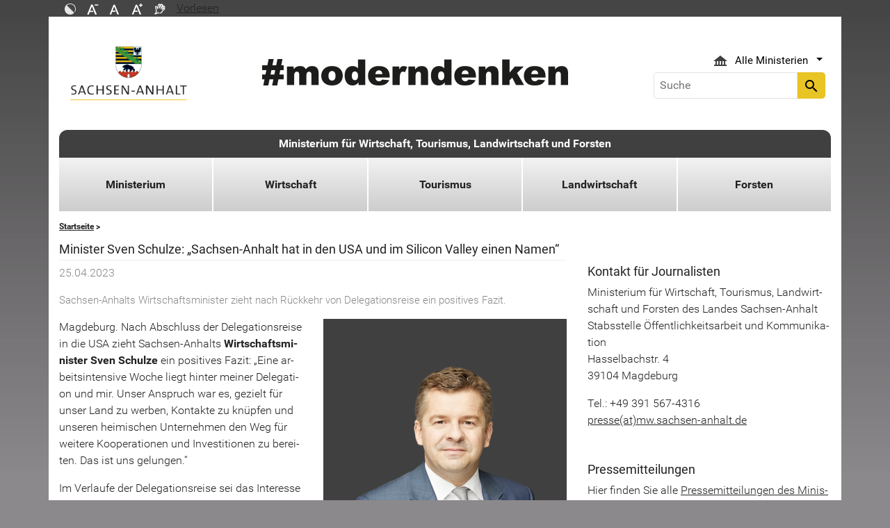

--- FILE ---
content_type: text/html; charset=utf-8
request_url: https://mwl.sachsen-anhalt.de/news-detail/minister-sven-schulze-sachsen-anhalt-hat-in-den-usa-und-im-silicon-valley-einen-namen
body_size: 23636
content:
<!DOCTYPE html>
<html lang="de">
<head><meta http-equiv="X-UA-Compatible" content="IE=edge" />

<meta charset="utf-8">
<!-- 
	Realisierung und Betrieb durch
			  Dataport AöR
			  Website: www.dataport.de
			  E-Mail: poststelle@dataport.de
			  Telefon: +49 431 3295-0

	This website is powered by TYPO3 - inspiring people to share!
	TYPO3 is a free open source Content Management Framework initially created by Kasper Skaarhoj and licensed under GNU/GPL.
	TYPO3 is copyright 1998-2026 of Kasper Skaarhoj. Extensions are copyright of their respective owners.
	Information and contribution at https://typo3.org/
-->



<title>Minister Sven Schulze: „Sachsen-Anhalt hat in den USA und im Silicon Valley einen Namen“</title>
<meta name="generator" content="TYPO3 CMS" />
<meta name="description" content="Sachsen-Anhalts Wirtschaftsminister zieht nach Rückkehr von Delegationsreise ein positives Fazit." />
<meta name="robots" content="index, follow" />
<meta name="keywords" content="Landesportal, Sachsen-Anhalt, Menschen, Wirtschaft, Arbeit, Bildung, Umwelt, Tourismus" />
<meta name="viewport" content="width=device-width, initial-scale=1.0, shrink-to-fit=no" />
<meta property="og:title" content="Minister Sven Schulze: „Sachsen-Anhalt hat in den USA und im Silicon Valley einen Namen“" />
<meta property="og:type" content="article" />
<meta property="og:url" content="https://mwl.sachsen-anhalt.de/news-detail/minister-sven-schulze-sachsen-anhalt-hat-in-den-usa-und-im-silicon-valley-einen-namen" />
<meta property="og:image" content="https://mwl.sachsen-anhalt.de/fileadmin/Bibliothek/Schulung/AUTORISIERT_fotograf_rayk_weber_freisteller_JPEG-5000px_300dpi_frei.png" />
<meta property="og:image:width" content="1200" />
<meta property="og:image:height" content="800" />
<meta property="og:description" content="Sachsen-Anhalts Wirtschaftsminister zieht nach Rückkehr von Delegationsreise ein positives Fazit." />
<meta name="twitter:card" content="summary" />
<meta name="revision" content="0x#74212" />
<meta name="google-site-verification" content="P_Z2WyYWHi3mtzUiSwEogOjW81qgZ8DvTXFDeG1MEM8" />
<meta name="last-modified" content="2024-06-27T07:47:41+02:00" />


<link rel="stylesheet" href="/typo3temp/assets/css/48193e544263f0ebab66eded8ca52e72.css?1750932166" media="all">
<link rel="stylesheet" href="/typo3conf/ext/rflipbook/Resources/Public/css/flipbook.style.css?1706689460" media="all">
<link rel="stylesheet" href="/typo3conf/ext/rflipbook/Resources/Public/css/font-awesome.css?1706689460" media="all">
<link rel="stylesheet" href="/typo3conf/ext/st_lpsa_base/Resources/Public/CSS/bootstrap.css?1765443571" media="all">
<link rel="stylesheet" href="/typo3conf/ext/st_lpsa_base/Resources/Public/CSS/mobilemenu.css?1765443571" media="all">
<link rel="stylesheet" href="/typo3conf/ext/jn_lighterbox/Resources/Public/CSS/lightbox.min.css?1756111638" media="screen">
<link rel="stylesheet" href="/typo3conf/ext/wrs_pannellum/Resources/Public/Vendor/pannellum/pannellum.css?1720008711" media="all">
<link rel="stylesheet" href="/typo3conf/ext/wrs_pannellum/Resources/Public/Css/wrspannellum.css?1720008711" media="all">
<link rel="stylesheet" href="/typo3conf/ext/wv_lpsa/Resources/Public/css/style.css?1729494084" media="all">
<link rel="stylesheet" href="/typo3conf/ext/wv_lpsa/Resources/Public/css/form-styles.css?1729494084" media="all">
<link href="/typo3conf/ext/news/Resources/Public/Css/news-basic.css?1707423136" rel="stylesheet" >



<script src="/typo3conf/ext/st_lpsa_base/Resources/Public/JS/jquery.js?1765443571"></script>
<script src="/typo3conf/ext/st_lpsa_base/Resources/Public/JS/jquery.cookie.js?1765443571"></script>
<script src="/typo3conf/ext/st_lpsa_base/Resources/Public/JS/panel.js?1765443571"></script>
<script src="/typo3conf/ext/st_lpsa_base/Resources/Public/JS/popper.min.js?1765443571"></script>
<script src="/typo3conf/ext/st_lpsa_base/Resources/Public/JS/bootstrap.min.js?1765443571"></script>
<script src="/typo3conf/ext/st_lpsa_base/Resources/Public/JS/jquery-ui.min.js?1765443571"></script>
<script src="/typo3conf/ext/st_lpsa_base/Resources/Public/JS/defiant.js?1765443571"></script>
<script src="/typo3conf/ext/st_lpsa_base/Resources/Public/JS/mobilemenu.js?1765443571"></script>
<script src="/typo3conf/ext/st_lpsa_base/Resources/Public/JS/lpsa.js?1765443571"></script>
<script src="/typo3conf/ext/st_lpsa_base/Resources/Public/JS/hyphenation/Hyphenopoly_Loader.js?1765443571"></script>


<link rel="shortcut icon" type="image/x-icon" href="/typo3conf/ext/st_lpsa_base/Resources/Public/IMG/favicon.ico" />
<!--<link href='https://fonts.googleapis.com/css?family=Roboto:400,300' rel='stylesheet' type='text/css'>-->
<!-- HTML5 shim and Respond.js IE8 support of HTML5 elements and media queries -->
<!--[if lt IE 9]>
<script src="/typo3conf/ext/st_lpsa_base/Resources/Public/JS/html5shiv.js"></script>
<script src="/typo3conf/ext/st_lpsa_base/Resources/Public/JS/respond.min.js"></script>
<![endif]--><!--74212--><meta property="og:image" content="https://www.sachsen-anhalt.de/EXT:st_lpsa_base/Resources/Public/IMG/Wappen_LSA_200.png" /><meta property="og:url" content="https://mwl.sachsen-anhalt.de/news-detail" /><meta property="og:site_name" content="Landesportal Sachsen-Anhalt" /><meta property="og:title" content="News - Detail" /><meta property="og:description" content="Das Portal des Landes Sachsen-Anhalt" /><meta property="og:type" content="website" />
<link rel="canonical" href="https://mwl.sachsen-anhalt.de/news-detail/minister-sven-schulze-sachsen-anhalt-hat-in-den-usa-und-im-silicon-valley-einen-namen"/>
</head>
<body>





<div id="burgerWrapper">
    <div class="burgerMenu">
        <div><span>Menu</span></div>
        <div class="burger-icon"><i class="material-icons">menu</i></div>
    </div>
</div>
<div id="mobile_menu_wrapper">
    <div id="mobile_menu" class="mobileMenuCont">
        <div class="innerWrap"><div id="mobile_menu_header"><span id="mobile_menu_header_backlink"></span><span id="mobile_menu_header_title"></span><span id="mobile_menu_header_close"><a href="#" id="sliderTriggerCloseIcon"><i class="material-icons">&#xe5cd;</i></a></span></div><div class="mobileMenu_searchbox"><div class="searchbox"><div class="indexedsearchbox"><form action="https://suche.sachsen-anhalt.de/" method="post" class="indexedsearch"><input placeholder="Suche" name="q" class="searchbox-sword contextsearchbox" type="text" /><button type="submit" /><i class="material-icons">&#xe8b6;</i></button></form></div></div></div><div class="mobile_menu"><ul class="mobile_menu_items"></ul></div><div class="minitry_menu"><ul class="ministry_menu_items"><li><a href="#" class="ministrylink" id="ministrymenu"><span>Ministerien</span><i class="material-icons">&#xe315;</i></a></li><li class="d-none"><a href="#" class="ministrylink" id="ministrybacklink"><i class="material-icons">&#xe314;</i><span>Alle Ministerien</span></a></li><li class="d-none listitems"><a href="https://stk.sachsen-anhalt.de/staatskanzlei-und-ministerium-fuer-kultur">Staatskanzlei und Ministerium für Kultur</a></li><li class="d-none listitems"><a href="https://mi.sachsen-anhalt.de/">Ministerium für Inneres und Sport</a></li><li class="d-none listitems"><a href="https://mj.sachsen-anhalt.de/">Ministerium für Justiz und Verbraucherschutz</a></li><li class="d-none listitems"><a href="https://mf.sachsen-anhalt.de/ministerium-der-finanzen">Ministerium der Finanzen</a></li><li class="d-none listitems"><a href="https://mb.sachsen-anhalt.de/">Ministerium für Bildung</a></li><li class="d-none listitems"><a href="/">Ministerium für Wirtschaft, Tourismus, Landwirtschaft und Forsten</a></li><li class="d-none listitems"><a href="https://ms.sachsen-anhalt.de/aktuelles">Ministerium für Arbeit, Soziales, Gesundheit und Gleichstellung</a></li><li class="d-none listitems"><a href="https://mwu.sachsen-anhalt.de/">Ministerium für Wissenschaft, Energie, Klimaschutz und Umwelt</a></li><li class="d-none listitems"><a href="https://mid.sachsen-anhalt.de/">Ministerium für Infrastruktur und Digitales</a></li></ul></div><ul id="footer_metaMenu" class="hyphenate nav"><li class="nav-item"><a href="https://www.sachsen-anhalt.de/meta/hinweise" title="Hinweise" class="hinweis">Hinweise</a></li><li class="nav-item"><a href="/ministerium/service/datenschutzerklaerung" title="Datenschutz" class="datenschutz">Datenschutz</a></li><li class="nav-item"><a href="https://www.sachsen-anhalt.de/meta/kontaktformular/formular?tx_tsacontactform_pi1%5Bcaller%5D=74212&amp;cHash=a7d8f9b81e4ceda9ed20834ef3c41650" title="Kontakt" class="kontakt">Kontakt</a></li><li class="nav-item"><a href="https://www.sachsen-anhalt.de/meta/barrierefreiheitserklaerung" title="Erklärung zur Barrierefreiheit des Landesportals Sachsen-Anhalt" class="bfe">Barrierefreiheitserklärung</a></li><li class="nav-item"><a href="/ministerium/service/impressum" title="Impressum" class="copyright">Impressum</a></li></ul></div>
        <script>var jsonmenu = [{'config':73894},{"title":"Ministerium für Wirtschaft, Tourismus, Landwirtschaft und Forsten","uri":"/","uid":73894,"pid":73793,"children": [{"title":"Ministerium","uri":"/ministerium","uid":74213,"pid":73894,"children": [{"title":"Minister","uri":"/ministerium/minister","uid":74225,"pid":74213},{"title":"Staatssekretäre","uri":"/ministerium/staatssekretaere","uid":74222,"pid":74213,"children": [{"title":"Staatssekretär Gert Zender","uri":"/ministerium/staatssekretaere/staatssekretaer-gert-zender","uid":75489,"pid":74222},{"title":"Staatssekretärin Stefanie Pötzsch","uri":"/ministerium/staatssekretaere/staatssekretaerin-stefanie-poetzsch","uid":78265,"pid":74222}]},{"title":"Presse","uri":"/ministerium/presse","uid":73935,"pid":74213,"children": [{"title":"Kontakt","uri":"/ministerium/presse","uid":73943,"pid":73935},{"title":"Pressemitteilungen","uri":"/ministerium/presse/pressemitteilungen","uid":73941,"pid":73935},{"title":"Pressetermine","uri":"/ministerium/presse/pressetermine","uid":73940,"pid":73935},{"title":"Presseverteiler","uri":"/ministerium/presse/presseverteiler","uid":73938,"pid":73935}]},{"title":"Förderung","uri":"/ministerium/foerderung","uid":73959,"pid":74213,"children": [{"title":"Forschung und Entwicklung","uri":"/wirtschaft/forschung-und-entwicklung","uid":93904,"pid":73959},{"title":"Meistergründungsprämie","uri":"/ministerium/foerderung/meistergruendungspraemie","uid":81721,"pid":73959},{"title":"Praktikum mit saftiger Prämie?","uri":"https://ichmachpraktikum.de/","uid":94532,"pid":73959},{"title":"Schulprogramm","uri":"/ministerium/foerderung/schulprogramm","uid":75636,"pid":73959}]},{"title":"Beihilfen","uri":"/ministerium/beihilfen/de-minimis-register","uid":96119,"pid":74213,"children": [{"title":"De-minimis-Register","uri":"/ministerium/beihilfen/de-minimis-register","uid":96120,"pid":96119}]},{"title":"Gleichstellung in der Wirtschaft und im Tourismus","uri":"/ministerium/gleichstellung-in-der-wirtschaft-und-im-tourismus","uid":93800,"pid":74213},{"title":"Service","uri":"/ministerium/service","uid":73944,"pid":74213,"children": [{"title":"Gesetze und Verordnungen","uri":"/ministerium/service/gesetze-und-verordnungen","uid":73958,"pid":73944},{"title":"Publikationen","uri":"/ministerium/service/publikationen","uid":73955,"pid":73944},{"title":"Anerkennung","uri":"/ministerium/service/anerkennung","uid":73984,"pid":73944},{"title":"Informationsregister","uri":"https://izg.sachsen-anhalt.de/","uid":73957,"pid":73944}]},{"title":"Ministerium als Arbeitgeber","uri":"/ministerium/ministerium-als-arbeitgeber","uid":75665,"pid":74213,"children": [{"title":"Bewerbungsprozess","uri":"https://www.mwl.sachsen-anhalt.de/fileadmin/Bibliothek/Politik_und_Verwaltung/MW/MWL/03_Dokumente/01_Ministerium/Stellenausschreibungen/Bewerbungsprozess_MWL_02-2024.pdf","uid":89074,"pid":75665},{"title":"Stellenausschreibungen","uri":"/ministerium/ministerium-als-arbeitgeber/stellenausschreibungen","uid":73952,"pid":75665},{"title":"Karriere als Beamter/in","uri":"/ministerium/ministerium-als-arbeitgeber/karriere-als-beamter-in","uid":75684,"pid":75665},{"title":"Duales Studium","uri":"/ministerium/ministerium-als-arbeitgeber/duales-studium","uid":75667,"pid":75665},{"title":"Berufliche Weiterbildung","uri":"/ministerium/ministerium-als-arbeitgeber/berufliche-weiterbildung","uid":75672,"pid":75665},{"title":"Berufsausbildung","uri":"/ministerium/ministerium-als-arbeitgeber/berufsausbildung","uid":75686,"pid":75665},{"title":"Fortbildung","uri":"/ministerium/ministerium-als-arbeitgeber/fortbildung","uid":75675,"pid":75665}]},{"title":"Kontakt und Anfahrt","uri":"/ministerium/kontakt-und-anfahrt","uid":74214,"pid":74213}]},{"title":"Wirtschaft","uri":"/wirtschaft","uid":74228,"pid":73894,"children": [{"title":"Außenwirtschaft","uri":"/wirtschaft/aussenwirtschaft","uid":74360,"pid":74228,"children": [{"title":"Ansprechpartner","uri":"/wirtschaft/aussenwirtschaft/ansprechpartner","uid":74362,"pid":74360},{"title":"Außenwirtschaftstage","uri":"/wirtschaft/aussenwirtschaft/aussenwirtschaftstage","uid":74384,"pid":74360},{"title":"Außenwirtschaftsstrategie","uri":"/wirtschaft/aussenwirtschaft/aussenwirtschaftsstrategie","uid":90249,"pid":74360},{"title":"Delegationsreisen","uri":"/wirtschaft/aussenwirtschaft/delegationsreisen","uid":74382,"pid":74360},{"title":"Export-/Importstatistik","uri":"/wirtschaft/aussenwirtschaft/export-/importstatistik","uid":90248,"pid":74360},{"title":"Kontaktanbahnungsinstrument","uri":"/wirtschaft/aussenwirtschaft/kontaktanbahnungsinstrument","uid":83408,"pid":74360},{"title":"Messeförderung","uri":"/wirtschaft/aussenwirtschaft/messefoerderung","uid":90226,"pid":74360},{"title":"Partner von morgen","uri":"/wirtschaft/aussenwirtschaft/partner-von-morgen","uid":74380,"pid":74360},{"title":"Starker Standort","uri":"/wirtschaft/aussenwirtschaft/starker-standort","uid":90177,"pid":74360},{"title":"Wirtschaftsrepräsentanzen","uri":"/wirtschaft/aussenwirtschaft/wirtschaftsrepraesentanzen","uid":74379,"pid":74360}]},{"title":"Bergbau","uri":"/wirtschaft/bergbau","uid":74349,"pid":74228,"children": [{"title":"Bergbausanierung","uri":"/wirtschaft/bergbau/bergbausanierung","uid":74354,"pid":74349},{"title":"Rohstoffsicherungskonzept","uri":"/wirtschaft/bergbau/rohstoffsicherungskonzept","uid":93177,"pid":74349}]},{"title":"Critical Raw Materials Act (CRMA)","uri":"/wirtschaft/critical-raw-materials-act","uid":93484,"pid":74228,"children": [{"title":"Zentrale Anlaufstelle","uri":"/wirtschaft/critical-raw-materials-act/zentrale-anlaufstelle","uid":93485,"pid":93484}]},{"title":"Digitalwirtschaft","uri":"/wirtschaft/digitale-wirtschaft","uid":92730,"pid":74228},{"title":"Entwicklungszusammenarbeit","uri":"/wirtschaft/entwicklungszusammenarbeit","uid":74333,"pid":74228,"children": [{"title":"Internationale Entwicklungszusammenarbeit","uri":"/wirtschaft/entwicklungszusammenarbeit/internationale-entwicklungszusammenarbeit","uid":74336,"pid":74333},{"title":"Nationale Entwicklungszusammenarbeit","uri":"/wirtschaft/entwicklungszusammenarbeit/nationale-entwicklungszusammenarbeit","uid":74335,"pid":74333},{"title":"Regionale Entwicklungszusammenarbeit","uri":"/wirtschaft/entwicklungszusammenarbeit/regionale-entwicklungszusammenarbeit","uid":74334,"pid":74333}]},{"title":"Europäische Territoriale Zusammenarbeit","uri":"/wirtschaft/europaeische-territoriale-zusammenarbeit","uid":74320,"pid":74228,"children": [{"title":"INTERREG EUROPE","uri":"/wirtschaft/europaeische-territoriale-zusammenarbeit/interreg-europe","uid":74324,"pid":74320,"children": [{"title":"S3Chem","uri":"/wirtschaft/europaeische-territoriale-zusammenarbeit/interreg-europe/s3chem","uid":74325,"pid":74324},{"title":"LINDANET","uri":"/wirtschaft/europaeische-territoriale-zusammenarbeit/interreg-europe/lindanet","uid":78214,"pid":74324}]},{"title":"INTERREG CENTRAL EUROPE","uri":"/wirtschaft/europaeische-territoriale-zusammenarbeit/interreg-central-europe","uid":74322,"pid":74320,"children": [{"title":"ChemMultimodal","uri":"/wirtschaft/europaeische-territoriale-zusammenarbeit/interreg-central-europe/chemmultimodal","uid":74323,"pid":74322}]},{"title":"Europäisches Netzwerk der Chemieregionen","uri":"https://www.ecrn.net/index.php","uid":74321,"pid":74320}]},{"title":"Existenzgründung","uri":"https://hier-we-go.de","uid":74319,"pid":74228},{"title":"Forschung und Entwicklung","uri":"/wirtschaft/forschung-und-entwicklung","uid":93901,"pid":74228},{"title":"Kreativwirtschaft","uri":"https://www.kreativ-sachsen-anhalt.de","uid":75451,"pid":74228},{"title":"Net Zero Industry Act (NZIA)","uri":"/wirtschaft/net-zero-industry-act","uid":93271,"pid":74228,"children": [{"title":"Häufig gestellte Fragen","uri":"/wirtschaft/net-zero-industry-act/faq","uid":94756,"pid":93271},{"title":"Netzwerkpartner","uri":"/wirtschaft/net-zero-industry-act/netzwerkpartner","uid":95952,"pid":93271},{"title":"Zentrale Kontaktstelle","uri":"/wirtschaft/net-zero-industry-act/zentrale-kontaktstelle","uid":93272,"pid":93271}]},{"title":"Wirtschaftsdaten","uri":"/wirtschaft/wirtschaftsdaten","uid":74254,"pid":74228},{"title":"Wirtschaftsordnung","uri":"/wirtschaft/wirtschaftsordnung","uid":74231,"pid":74228,"children": [{"title":"Gaststätten","uri":"/wirtschaft/wirtschaftsordnung/gaststaetten","uid":78141,"pid":74231},{"title":"Ladenöffnung","uri":"/wirtschaft/wirtschaftsordnung/ladenoeffnung","uid":78136,"pid":74231},{"title":"Öffentliches Auftragswesen","uri":"/wirtschaft/wirtschaftsordnung/oeffentliches-auftragswesen","uid":74236,"pid":74231}]}]},{"title":"Tourismus","uri":"/tourismus","uid":74257,"pid":73894,"children": [{"title":"Tourismuspolitik","uri":"/tourismus/tourismuspolitik","uid":83388,"pid":74257},{"title":"Tourismuswirtschaft","uri":"/tourismus/tourismuswirtschaft","uid":83389,"pid":74257},{"title":"Förderung","uri":"/tourismus/foerderung","uid":83403,"pid":74257},{"title":"Reiseland Sachsen-Anhalt","uri":"/tourismus/reiseland-sachsen-anhalt-1","uid":83391,"pid":74257},{"title":"Qualität und Barrierefreiheit","uri":"/tourismus/qualitaet-und-barrierefreiheit","uid":83392,"pid":74257}]},{"title":"Landwirtschaft","uri":"/landwirtschaft","uid":75285,"pid":73894,"children": [{"title":"Bodenmarkt","uri":"/landwirtschaft/bodenmarkt","uid":75299,"pid":75285},{"title":"Düngung","uri":"/landwirtschaft/duengung","uid":75301,"pid":75285},{"title":"Ernährungsvorsorge","uri":"/landwirtschaft/ernaehrungsvorsorge","uid":75302,"pid":75285},{"title":"Europäische Innovationspartnerschaften","uri":"/landwirtschaft/europaeische-innovationspartnerschaften","uid":75303,"pid":75285},{"title":"Imkerei","uri":"/landwirtschaft/imkerei","uid":75328,"pid":75285,"children": [{"title":"EU-Bienenförderung in Sachsen-Anhalt","uri":"/landwirtschaft/imkerei/eu-bienenfoerderung-in-sachsen-anhalt","uid":75330,"pid":75328},{"title":"Fördermaßnahmen für Imker","uri":"/landwirtschaft/imkerei/foerdermassnahmen-fuer-imker","uid":75329,"pid":75328}]},{"title":"Landesgartenschauen","uri":"/landwirtschaft/landesgartenschauen","uid":75347,"pid":75285},{"title":"Landwirtschaft in Sachsen-Anhalt","uri":"/landwirtschaft/landwirtschaft-in-sachsen-anhalt","uid":75331,"pid":75285,"children": [{"title":"Elektronischer Agrarantrag","uri":"/landwirtschaft/landwirtschaft-in-sachsen-anhalt/elektronischer-agrarantrag","uid":75335,"pid":75331,"children": [{"title":"LaFIS-Geofoto","uri":"/landwirtschaft/landwirtschaft-in-sachsen-anhalt/elektronischer-agrarantrag/lafis-geofoto","uid":77567,"pid":75335}]},{"title":"Konditionalität","uri":"/landwirtschaft/landwirtschaft-in-sachsen-anhalt/konditionalitaet","uid":75336,"pid":75331},{"title":"Kooperativer Naturschutz","uri":"/landwirtschaft/landwirtschaft-in-sachsen-anhalt/kooperativer-naturschutz","uid":75338,"pid":75331},{"title":"Fischerei","uri":"/landwirtschaft/landwirtschaft-in-sachsen-anhalt/fischerei","uid":75344,"pid":75331,"children": [{"title":"Wanderfischprogramm Sachsen-Anhalt","uri":"/landwirtschaft/landwirtschaft-in-sachsen-anhalt/fischerei/wanderfischprogramm-sachsen-anhalt","uid":75343,"pid":75344}]},{"title":"Jagd","uri":"/landwirtschaft/landwirtschaft-in-sachsen-anhalt/jagd","uid":75515,"pid":75331},{"title":"Dialoggespräch für eine insektenfreundliche Landwirtschaft","uri":"/landwirtschaft/landwirtschaft-in-sachsen-anhalt/dialoggespraech-fuer-eine-insektenfreundliche-landwirtschaft","uid":75342,"pid":75331},{"title":"Agrarmarketing","uri":"/landwirtschaft/landwirtschaft-in-sachsen-anhalt/agrarmarketing","uid":75516,"pid":75331}]},{"title":"Ländlicher Raum","uri":"/landwirtschaft/laendlicher-raum","uid":75292,"pid":75285,"children": [{"title":"BULEplus","uri":"/landwirtschaft/laendlicher-raum/buleplus","uid":89038,"pid":75292},{"title":"Dorfwettbewerb","uri":"/landwirtschaft/laendlicher-raum/dorfwettbewerb","uid":76222,"pid":75292},{"title":"Dorfentwicklung und Ländlicher Wegebau","uri":"/landwirtschaft/laendlicher-raum/dorfentwicklung-und-laendlicher-wegebau","uid":75518,"pid":75292},{"title":"Europäischer Dorferneuerungspreis","uri":"/landwirtschaft/laendlicher-raum/europaeischer-dorferneuerungspreis","uid":75297,"pid":75292},{"title":"LEADER","uri":"/landwirtschaft/laendlicher-raum/leader","uid":75294,"pid":75292},{"title":"Neulandgewinner.","uri":"/landwirtschaft/laendlicher-raum/neulandgewinner","uid":89041,"pid":75292},{"title":"Flurneuordnung","uri":"/landwirtschaft/laendlicher-raum/flurneuordnung","uid":75293,"pid":75292}]},{"title":"Lebensmittelsicherheit","uri":"/landwirtschaft/lebensmittelsicherheit","uid":75767,"pid":75285,"children": [{"title":"Aufgaben der Behörde","uri":"/landwirtschaft/lebensmittelsicherheit/aufgaben-der-behoerde","uid":75768,"pid":75767}]},{"title":"Lebensmittelwertschätzung","uri":"/landwirtschaft/lebensmittelwertschaetzung","uid":87867,"pid":75285},{"title":"Netzwerk Junglandwirte","uri":"/landwirtschaft/netzwerk-junglandwirte","uid":89950,"pid":75285,"children": [{"title":"Junglandwirteförderung","uri":"/landwirtschaft/netzwerk-junglandwirte/junglandwirtefoerderung","uid":75334,"pid":89950},{"title":"Termine","uri":"/landwirtschaft/netzwerk-junglandwirte/termine-und-veranstaltungen","uid":89961,"pid":89950}]},{"title":"Ökolandbau","uri":"/landwirtschaft/oekolandbau","uid":75291,"pid":75285},{"title":"Pachtpreise","uri":"/landwirtschaft/pachtpreise","uid":75290,"pid":75285},{"title":"Tierschutz","uri":"/landwirtschaft/tierschutz","uid":75369,"pid":75285,"children": [{"title":"Tierschutz in Sachsen-Anhalt","uri":"/landwirtschaft/tierschutz/tierschutz-in-sachsen-anhalt","uid":75381,"pid":75369,"children": [{"title":"Qualzucht","uri":"/landwirtschaft/tierschutz/tierschutz-in-sachsen-anhalt/qualzucht","uid":94406,"pid":75381},{"title":"Tierversuche","uri":"/landwirtschaft/tierschutz/tierschutzbeauftragter/tierversuche","uid":75372,"pid":75381},{"title":"Tierschutz in Nutztierhaltungen","uri":"/landwirtschaft/tierschutz/tierschutz-in-sachsen-anhalt/tierschutz-in-nutztierhaltungen","uid":75391,"pid":75381},{"title":"Tierschutz beim Transport","uri":"/landwirtschaft/tierschutz/tierschutz-in-sachsen-anhalt/tierschutz-beim-transport","uid":75390,"pid":75381},{"title":"Tierschutz bei der Tötung","uri":"/landwirtschaft/tierschutz/tierschutz-in-sachsen-anhalt/tierschutz-bei-der-toetung","uid":75389,"pid":75381},{"title":"Förderung im Tierschutz","uri":"/landwirtschaft/tierschutz/tierschutz-in-sachsen-anhalt/foerderung-im-tierschutz","uid":75387,"pid":75381},{"title":"Ehrenamtliche Tierschutzarbeit","uri":"/landwirtschaft/tierschutz/tierschutz-in-sachsen-anhalt/ehrenamtliche-tierschutzarbeit","uid":75386,"pid":75381},{"title":"Katzenkastration","uri":"/landwirtschaft/tierschutz/tierschutz-in-sachsen-anhalt/katzenkastration","uid":75385,"pid":75381},{"title":"Aktionsplan Kupierverzicht","uri":"/landwirtschaft/tierschutz/tierschutz-in-sachsen-anhalt/aktionsplan-kupierverzicht","uid":75384,"pid":75381},{"title":"Tierschutzbericht","uri":"/landwirtschaft/tierschutz/tierschutz-in-sachsen-anhalt/tierschutzbericht","uid":75371,"pid":75381},{"title":"Tierschutzpreis","uri":"/landwirtschaft/tierschutz/tierschutz-in-sachsen-anhalt/tierschutzpreis","uid":75383,"pid":75381},{"title":"Tierschutzrecht","uri":"/landwirtschaft/tierschutz/tierschutz-in-sachsen-anhalt/tierschutzrecht","uid":75373,"pid":75381},{"title":"Tierschutzbeirat","uri":"/landwirtschaft/tierschutz/tierschutz-in-sachsen-anhalt/tierschutzbeirat","uid":75374,"pid":75381}]},{"title":"Tierschutzbeauftragter","uri":"/landwirtschaft/tierschutz/tierschutzbeauftragter","uid":75370,"pid":75369,"children": [{"title":"Aktuelles","uri":"/landwirtschaft/tierschutz/tierschutzbeauftragter/aktuelles","uid":75378,"pid":75370},{"title":"Service","uri":"/landwirtschaft/tierschutz/tierschutzbeauftragter/service","uid":75375,"pid":75370}]}]},{"title":"Veterinärwesen","uri":"/landwirtschaft/veterinaerwesen","uid":75286,"pid":75285,"children": [{"title":"Afrikanische Schweinepest","uri":"/landwirtschaft/veterinaerwesen/afrikanische-schweinepest","uid":75287,"pid":75286},{"title":"Blauzungenkrankheit","uri":"/landwirtschaft/veterinaerwesen/blauzungenkrankheit","uid":93265,"pid":75286},{"title":"Geflügelpest","uri":"/landwirtschaft/veterinaerwesen/gefluegelpest","uid":75288,"pid":75286},{"title":"Tollwut","uri":"/landwirtschaft/veterinaerwesen/tollwut","uid":79587,"pid":75286}]}]},{"title":"Forsten","uri":"/forsten","uid":75304,"pid":73894,"children": [{"title":"Zukunft des Waldes","uri":"/forsten/zukunft-des-waldes","uid":75364,"pid":75304},{"title":"Waldbewirtschaftung","uri":"/forsten/waldbewirtschaftung","uid":75367,"pid":75304},{"title":"Waldbrandschutz","uri":"/forsten/waldbrandschutz","uid":75368,"pid":75304},{"title":"Waldschutz","uri":"/forsten/waldschutz","uid":75519,"pid":75304},{"title":"Verbände der Forstwirtschaft","uri":"/forsten/verbaende-der-forstwirtschaft","uid":75318,"pid":75304},{"title":"Forstliche Förderung","uri":"/forsten/forstliche-foerderung","uid":75305,"pid":75304}]},{"title":"Diverse","uri":"/default-59d74ad73344dd46845dc0f3c02339bc","uid":90995,"pid":73894},{"title":"FE-Users","uri":"/fe-users","uid":73895,"pid":73894}]}]</script>
    </div>
</div>

<div class="service_header">
    <div class="container">
        <div class="row">
            <div class="col-xs-12 col-sm-10 col-md-10 function_search">
                <div id="toolbar">
                    <ul><li><a href="#" id="contrastmode"><img src="/typo3conf/ext/st_lpsa_base/Resources/Public/IMG/kontrast_sw.png" title="Kontrastmodus ändern" alt="Kontrastmodus ändern" class="img-responsive"/></a></li><li><a href="#" id="fontsizedecrease"><img src="/typo3conf/ext/st_lpsa_base/Resources/Public/IMG/font_minus_sw.png" title="Schriftgröße kleiner" alt="Minussymbol" class="img-responsive"/></a></li><li><a href="#" id="fontsizereset"><img src="/typo3conf/ext/st_lpsa_base/Resources/Public/IMG/font_reset_sw.png" title="Schriftgröße zurücksetzen" alt="Standardsymbol Schriftgröße" class="img-responsive"/></a></li><li><a href="#" id="fontsizeincrease"><img src="/typo3conf/ext/st_lpsa_base/Resources/Public/IMG/font_plus_sw.png" title="Schriftgröße größer" alt="Plussymbol" class="img-responsive"/></a></li><li><a href="https://www.sachsen-anhalt.de/index.php?id=37121" id="gebaerden"><img src="/typo3conf/ext/st_lpsa_base/Resources/Public/IMG/gebaerd_sw.png" title="Das Landesportal Sachsen-Anhalt in Gebärdensprache" alt="Das Landesportal Sachsen-Anhalt in Gebärdensprache" class="img-responsive"/></a></li><li><div id="readspeaker_button1" class="rs_skip rsbtn rs_preserve"><a id="readspeakerbutton" rel="nofollow" class="rsbtn_play" style="display:flex;" accesskey="L" title="Readspeaker: Mit dieser Funktion können Sie den Text dieser Seite anh&ouml;ren." href="//app-eu.readspeaker.com/cgi-bin/rsent?customerid=7966&amp;lang=de_de&amp;readid=content&amp;url=" onclick="readpage(this.href, 'xp1'); return false;" data-target="xp1"><span class="rsbtn_left rsimg rspart"><span class="rsbtn_text" aria-hidden="true"><span>Vorlesen</span></span></span><span class="rsbtn_right rsimg rsplay rspart"></span></a></div></li></ul><span id="xp1" class="rs_addtools rs_splitbutton rs_preserve rs_skip rs_exp" style="position: relative;"></span>
                </div>
            </div>
            <div class="col-xs-12 col-sm-2 col-md-2 function_language">
                <div id="language">
                    <div id="languages_head" class="dropdown">
                        <button title="Sprachauswahl - Language selector" class="btn dropdown-toggle" type="button" id="dropdownMenu1" data-toggle="dropdown" aria-expanded="true"><img src="/typo3conf/ext/st_lpsa_base/Resources/Public/IMG/language/german.png" alt="Ministerium Icon" /><span class="caret"></span></button>
                        <ul id="languages_list" class="dropdown-menu" role="menu">
                        
                            <li class="presentation">
                                <a href="https://www.sachsen-anhalt.de/startseite" title="Deutsch" class="deutsch">Deutsch</a>
                            </li>
                        </ul>
                    </div>
                </div>
            </div>
        </div>
    </div>
</div>


<div class="container page_header">
    <div class="menu-head">
        <div class="menu-breadcrumb">
            <span>Kategorien</span>
        </div>
        <div class="cancel-menu">
            <i class="material-icons">clear</i>
        </div>
    </div>
    <div class="row">
        <div class="col-xs-12 col-sm-3 col-md-3 col-lg-3 st_logo">
            <div class="flex_wrapper">
                <a title="Das Wappen des Landes Sachsen-Anhalt - Link zur Startseite" href="https://www.sachsen-anhalt.de/startseite">
                    <img src="/typo3conf/ext/st_lpsa_base/Resources/Public/IMG/startseite_lpsa/st-logo.png" alt="Das Wappen des Landes Sachsen-Anhalt" class="img-fluid" />
                </a>
            </div>
        </div>
        <div class="col-xs-12 col-sm-5 col-md-5 col-lg-6 kampagne_banner">
            <a href="https://moderndenken.sachsen-anhalt.de/"><img src="/typo3conf/ext/st_lpsa_base/Resources/Public/IMG/startseite_lpsa/banner_2017.jpg" title="#moderndenken - Die Kampagne des Landes Sachsen-Anhalt" alt="Schriftzug zur Kampagne des Landes Sachsen-Anhalt – #moderndenken" class="img-fluid"/></a>
        </div>
        <div class="col-xs-12 col-sm-4 col-md-4 col-lg-3 jumpmenu search">
            <div class="flex_wrapper">
                
                
                    <div id="ministry_list" class="dropdown">
                        <button title="Übersicht der Ministerien des Landes Sachsen-Anhalt" id="jumpmenu_ministry" class="btn dropdown-toggle hyphenate" aria-expanded="true" data-toggle="dropdown" type="button">
                            <img src="/typo3conf/ext/st_lpsa_base/Resources/Public/IMG/ministry_icon.svg" alt="Ministerium Icon" />
                            <span>Alle Ministerien</span>
                            <span class="caret"></span>
                        </button>
                        <ul id="jumpmenu_list" class="dropdown-menu" role="menu">
                            
                                
                                    <li class="presentation">
                                        <a href="https://stk.sachsen-anhalt.de/staatskanzlei-und-ministerium-fuer-kultur" title="Staatskanzlei und Ministerium für Kultur">Staatskanzlei und Ministerium für Kultur</a>
                                    </li>
                                
                                    <li class="presentation">
                                        <a href="https://mi.sachsen-anhalt.de/" title="Ministerium für Inneres und Sport">Ministerium für Inneres und Sport</a>
                                    </li>
                                
                                    <li class="presentation">
                                        <a href="https://mj.sachsen-anhalt.de/" title="Ministerium für Justiz und Verbraucherschutz">Ministerium für Justiz und Verbraucherschutz</a>
                                    </li>
                                
                                    <li class="presentation">
                                        <a href="https://mf.sachsen-anhalt.de/ministerium-der-finanzen" title="Ministerium der Finanzen">Ministerium der Finanzen</a>
                                    </li>
                                
                                    <li class="presentation">
                                        <a href="https://mb.sachsen-anhalt.de/" title="Ministerium für Bildung">Ministerium für Bildung</a>
                                    </li>
                                
                                    <li class="presentation">
                                        <a href="/" title="Ministerium für Wirtschaft, Tourismus, Landwirtschaft und Forsten">Ministerium für Wirtschaft, Tourismus, Landwirtschaft und Forsten</a>
                                    </li>
                                
                                    <li class="presentation">
                                        <a href="https://ms.sachsen-anhalt.de/aktuelles" title="Ministerium für Arbeit, Soziales, Gesundheit und Gleichstellung">Ministerium für Arbeit, Soziales, Gesundheit und Gleichstellung</a>
                                    </li>
                                
                                    <li class="presentation">
                                        <a href="https://mwu.sachsen-anhalt.de/" title="Ministerium für Wissenschaft, Energie, Klimaschutz und Umwelt">Ministerium für Wissenschaft, Energie, Klimaschutz und Umwelt</a>
                                    </li>
                                
                                    <li class="presentation">
                                        <a href="https://mid.sachsen-anhalt.de/" title="Ministerium für Infrastruktur und Digitales">Ministerium für Infrastruktur und Digitales</a>
                                    </li>
                                
                            
                        </ul>
                    </div>
                

                <div class="searchbox">
                    <div class="indexedsearchbox">
                        <form action='https://suche.sachsen-anhalt.de/' method="post" class="indexedsearch">
                            <input placeholder="Suche" name="q" class="searchbox-sword contextsearchbox" type="text" /><button type="submit" /><i class="material-icons">search</i></button>
                        </form>
                    </div>
                </div>
            </div>
        </div>
    </div>
    <div id="headermenu">
        <span id="sitename">
            <a href="/">Ministerium für Wirtschaft, Tourismus, Landwirtschaft und Forsten</a>
        </span>
        








<ul class="row panel_first_level first_menu hyphenate">
    

        
        
        
            
            
                
                    
                    
                            <li class="col-sm hassub ">
                                <a href="/ministerium" id="menu74213" class="trigger right-caret" data-toggle="dropdown" role="button" aria-haspopup="true" aria-expanded="false" title="Ministerium für Wirtschaft, Tourismus, Landwirtschaft und Forsten">Ministerium</a>
                                <div class="panel_second_level dropdown-menu sub-menu" aria-labelledby="menu74213">
                                    <div class="first_level_link">
                                        <a href="/ministerium" class="trigger right-caret" data-toggle="dropdown" role="button" aria-haspopup="true" aria-expanded="false" title="Ministerium für Wirtschaft, Tourismus, Landwirtschaft und Forsten">zu Ministerium</a>
                                    </div>
                                    <div class="second_level_wrapper">
                                        <ul class="panel_second_level_menu">
                                            
                                                
                                                
                                                
                                                    
                                                        
                                                            
                                                            
                                                            
                                                                    <li>
                                                                        <a href="/ministerium/minister" id="menu74225" role="button" title="Minister">Minister</a>
                                                                    </li>
                                                                
                                                        
                                                    
                                                
                                                    
                                                        
                                                            
                                                            
                                                            
                                                                    <li class="hassub">
                                                                        <a href="/ministerium/staatssekretaere" id="menu74222" class="trigger right-caret" data-toggle="dropdown" role="button" aria-haspopup="true" aria-expanded="false" title="Staatssekretäre">Staatssekretäre</a>
                                                                    </li>
                                                                
                                                        
                                                    
                                                
                                                    
                                                        
                                                            
                                                            
                                                            
                                                                    <li class="hassub">
                                                                        <a href="/ministerium/presse" id="menu73935" class="trigger right-caret" data-toggle="dropdown" role="button" aria-haspopup="true" aria-expanded="false" title="Presse">Presse</a>
                                                                    </li>
                                                                
                                                        
                                                    
                                                
                                                    
                                                        
                                                            
                                                            
                                                            
                                                                    <li class="hassub">
                                                                        <a href="/ministerium/foerderung" id="menu73959" class="trigger right-caret" data-toggle="dropdown" role="button" aria-haspopup="true" aria-expanded="false" title="Förderung">Förderung</a>
                                                                    </li>
                                                                
                                                        
                                                    
                                                
                                                    
                                                        
                                                            
                                                            
                                                            
                                                                    <li class="hassub">
                                                                        <a href="/ministerium/beihilfen/de-minimis-register" id="menu96119" class="trigger right-caret" data-toggle="dropdown" role="button" aria-haspopup="true" aria-expanded="false" title="Beihilfen">Beihilfen</a>
                                                                    </li>
                                                                
                                                        
                                                    
                                                
                                                    
                                                        
                                                            
                                                            
                                                            
                                                                    <li>
                                                                        <a href="/ministerium/gleichstellung-in-der-wirtschaft-und-im-tourismus" id="menu93800" role="button" title="Gleichstellung in der Wirtschaft und im Tourismus">Gleichstellung in der Wirtschaft und im Tourismus</a>
                                                                    </li>
                                                                
                                                        
                                                    
                                                
                                                    
                                                        
                                                            
                                                            
                                                            
                                                                    <li class="hassub">
                                                                        <a href="/ministerium/service" id="menu73944" class="trigger right-caret" data-toggle="dropdown" role="button" aria-haspopup="true" aria-expanded="false" title="Service">Service</a>
                                                                    </li>
                                                                
                                                        
                                                    
                                                
                                                    
                                                        
                                                            
                                                            
                                                            
                                                                    <li class="hassub">
                                                                        <a href="/ministerium/ministerium-als-arbeitgeber" id="menu75665" class="trigger right-caret" data-toggle="dropdown" role="button" aria-haspopup="true" aria-expanded="false" title="Ministerium als Arbeitgeber">Ministerium als Arbeitgeber</a>
                                                                    </li>
                                                                
                                                        
                                                    
                                                
                                                    
                                                        
                                                            
                                                            
                                                            
                                                                    <li>
                                                                        <a href="/ministerium/kontakt-und-anfahrt" id="menu74214" role="button" title="Kontakt und Anfahrt">Kontakt und Anfahrt</a>
                                                                    </li>
                                                                
                                                        
                                                    
                                                
                                            
                                        </ul>

                                        
                                            
                                            
                                                
                                                <div id="parent74225" class="panel_third_level dropdown-menu sub-menu" aria-labelledby="menu74225">
                                                    
                                                        
                                                    
                                                </div>
                                            
                                                
                                                <div id="parent74222" class="panel_third_level dropdown-menu sub-menu" aria-labelledby="menu74222">
                                                    
                                                        
                                                            <ul>
                                                                
                                                                    
                                                                        
                                                                        <li>
                                                                            <a href="/ministerium/staatssekretaere/staatssekretaer-gert-zender" id="menu75489" class="right-caret" data-toggle="dropdown" role="button" aria-haspopup="true" aria-expanded="false" title="Staatssekretär Gert Zender">Staatssekretär Gert Zender</a>
                                                                            
                                                                                    <div class="panel_fourth_level">
                                                                                        <ul class="panel_fourth_level_menu">
                                                                                            
                                                                                        </ul>
                                                                                    </div>
                                                                                
                                                                        </li>
                                                                    
                                                                
                                                                    
                                                                        
                                                                        <li>
                                                                            <a href="/ministerium/staatssekretaere/staatssekretaerin-stefanie-poetzsch" id="menu78265" class="right-caret" data-toggle="dropdown" role="button" aria-haspopup="true" aria-expanded="false" title="Staatssekretärin Stefanie Pötzsch">Staatssekretärin Stefanie Pötzsch</a>
                                                                            
                                                                                    <div class="panel_fourth_level">
                                                                                        <ul class="panel_fourth_level_menu">
                                                                                            
                                                                                        </ul>
                                                                                    </div>
                                                                                
                                                                        </li>
                                                                    
                                                                
                                                            </ul>
                                                        
                                                    
                                                </div>
                                            
                                                
                                                <div id="parent73935" class="panel_third_level dropdown-menu sub-menu" aria-labelledby="menu73935">
                                                    
                                                        
                                                            <ul>
                                                                
                                                                    
                                                                        
                                                                        <li>
                                                                            <a href="/ministerium/presse" id="menu73943" class="right-caret" data-toggle="dropdown" role="button" aria-haspopup="true" aria-expanded="false" title="Kontakt">Kontakt</a>
                                                                            
                                                                                    <div class="panel_fourth_level">
                                                                                        <ul class="panel_fourth_level_menu">
                                                                                            
                                                                                        </ul>
                                                                                    </div>
                                                                                
                                                                        </li>
                                                                    
                                                                
                                                                    
                                                                        
                                                                        <li>
                                                                            <a href="/ministerium/presse/pressemitteilungen" id="menu73941" class="right-caret" data-toggle="dropdown" role="button" aria-haspopup="true" aria-expanded="false" title="Pressemitteilungen">Pressemitteilungen</a>
                                                                            
                                                                                    <div class="panel_fourth_level">
                                                                                        <ul class="panel_fourth_level_menu">
                                                                                            
                                                                                        </ul>
                                                                                    </div>
                                                                                
                                                                        </li>
                                                                    
                                                                
                                                                    
                                                                        
                                                                        <li>
                                                                            <a href="/ministerium/presse/pressetermine" id="menu73940" class="right-caret" data-toggle="dropdown" role="button" aria-haspopup="true" aria-expanded="false" title="Pressetermine">Pressetermine</a>
                                                                            
                                                                                    <div class="panel_fourth_level">
                                                                                        <ul class="panel_fourth_level_menu">
                                                                                            
                                                                                        </ul>
                                                                                    </div>
                                                                                
                                                                        </li>
                                                                    
                                                                
                                                                    
                                                                        
                                                                        <li>
                                                                            <a href="/ministerium/presse/presseverteiler" id="menu73938" class="right-caret" data-toggle="dropdown" role="button" aria-haspopup="true" aria-expanded="false" title="Presseverteiler">Presseverteiler</a>
                                                                            
                                                                                    <div class="panel_fourth_level">
                                                                                        <ul class="panel_fourth_level_menu">
                                                                                            
                                                                                        </ul>
                                                                                    </div>
                                                                                
                                                                        </li>
                                                                    
                                                                
                                                            </ul>
                                                        
                                                    
                                                </div>
                                            
                                                
                                                <div id="parent73959" class="panel_third_level dropdown-menu sub-menu" aria-labelledby="menu73959">
                                                    
                                                        
                                                            <ul>
                                                                
                                                                    
                                                                        
                                                                        <li>
                                                                            <a href="/wirtschaft/forschung-und-entwicklung" id="menu93904" class="right-caret" data-toggle="dropdown" role="button" aria-haspopup="true" aria-expanded="false" title="Forschung und Entwicklung">Forschung und Entwicklung</a>
                                                                            
                                                                                    <div class="panel_fourth_level">
                                                                                        <ul class="panel_fourth_level_menu">
                                                                                            
                                                                                        </ul>
                                                                                    </div>
                                                                                
                                                                        </li>
                                                                    
                                                                
                                                                    
                                                                        
                                                                        <li>
                                                                            <a href="/ministerium/foerderung/meistergruendungspraemie" id="menu81721" class="right-caret" data-toggle="dropdown" role="button" aria-haspopup="true" aria-expanded="false" title="Meistergründungsprämie">Meistergründungsprämie</a>
                                                                            
                                                                                    <div class="panel_fourth_level">
                                                                                        <ul class="panel_fourth_level_menu">
                                                                                            
                                                                                        </ul>
                                                                                    </div>
                                                                                
                                                                        </li>
                                                                    
                                                                
                                                                    
                                                                        
                                                                        <li>
                                                                            <a href="https://ichmachpraktikum.de/" id="menu94532" class="right-caret" data-toggle="dropdown" role="button" aria-haspopup="true" aria-expanded="false" title="Praktikumsprämie">Praktikum mit saftiger Prämie?</a>
                                                                            
                                                                                    <div class="panel_fourth_level">
                                                                                        <ul class="panel_fourth_level_menu">
                                                                                            
                                                                                        </ul>
                                                                                    </div>
                                                                                
                                                                        </li>
                                                                    
                                                                
                                                                    
                                                                        
                                                                        <li>
                                                                            <a href="/ministerium/foerderung/schulprogramm" id="menu75636" class="right-caret" data-toggle="dropdown" role="button" aria-haspopup="true" aria-expanded="false" title="Schulprogramm">Schulprogramm</a>
                                                                            
                                                                                    <div class="panel_fourth_level">
                                                                                        <ul class="panel_fourth_level_menu">
                                                                                            
                                                                                        </ul>
                                                                                    </div>
                                                                                
                                                                        </li>
                                                                    
                                                                
                                                            </ul>
                                                        
                                                    
                                                </div>
                                            
                                                
                                                <div id="parent96119" class="panel_third_level dropdown-menu sub-menu" aria-labelledby="menu96119">
                                                    
                                                        
                                                            <ul>
                                                                
                                                                    
                                                                        
                                                                        <li>
                                                                            <a href="/ministerium/beihilfen/de-minimis-register" id="menu96120" class="right-caret" data-toggle="dropdown" role="button" aria-haspopup="true" aria-expanded="false" title="De-minimis-Register">De-minimis-Register</a>
                                                                            
                                                                                    <div class="panel_fourth_level">
                                                                                        <ul class="panel_fourth_level_menu">
                                                                                            
                                                                                        </ul>
                                                                                    </div>
                                                                                
                                                                        </li>
                                                                    
                                                                
                                                            </ul>
                                                        
                                                    
                                                </div>
                                            
                                                
                                                <div id="parent93800" class="panel_third_level dropdown-menu sub-menu" aria-labelledby="menu93800">
                                                    
                                                        
                                                    
                                                </div>
                                            
                                                
                                                <div id="parent73944" class="panel_third_level dropdown-menu sub-menu" aria-labelledby="menu73944">
                                                    
                                                        
                                                            <ul>
                                                                
                                                                    
                                                                        
                                                                        <li>
                                                                            <a href="/ministerium/service/gesetze-und-verordnungen" id="menu73958" class="right-caret" data-toggle="dropdown" role="button" aria-haspopup="true" aria-expanded="false" title="Gesetze und Verordnungen">Gesetze und Verordnungen</a>
                                                                            
                                                                                    <div class="panel_fourth_level">
                                                                                        <ul class="panel_fourth_level_menu">
                                                                                            
                                                                                        </ul>
                                                                                    </div>
                                                                                
                                                                        </li>
                                                                    
                                                                
                                                                    
                                                                        
                                                                        <li>
                                                                            <a href="/ministerium/service/publikationen" id="menu73955" class="right-caret" data-toggle="dropdown" role="button" aria-haspopup="true" aria-expanded="false" title="Publikationen">Publikationen</a>
                                                                            
                                                                                    <div class="panel_fourth_level">
                                                                                        <ul class="panel_fourth_level_menu">
                                                                                            
                                                                                        </ul>
                                                                                    </div>
                                                                                
                                                                        </li>
                                                                    
                                                                
                                                                    
                                                                        
                                                                        <li>
                                                                            <a href="/ministerium/service/anerkennung" id="menu73984" class="right-caret" data-toggle="dropdown" role="button" aria-haspopup="true" aria-expanded="false" title="Anerkennung">Anerkennung</a>
                                                                            
                                                                                    <div class="panel_fourth_level">
                                                                                        <ul class="panel_fourth_level_menu">
                                                                                            
                                                                                        </ul>
                                                                                    </div>
                                                                                
                                                                        </li>
                                                                    
                                                                
                                                                    
                                                                        
                                                                        <li>
                                                                            <a href="https://izg.sachsen-anhalt.de/" id="menu73957" class="right-caret" data-toggle="dropdown" role="button" aria-haspopup="true" aria-expanded="false" title="Informationsregister">Informationsregister</a>
                                                                            
                                                                                    <div class="panel_fourth_level">
                                                                                        <ul class="panel_fourth_level_menu">
                                                                                            
                                                                                        </ul>
                                                                                    </div>
                                                                                
                                                                        </li>
                                                                    
                                                                
                                                            </ul>
                                                        
                                                    
                                                </div>
                                            
                                                
                                                <div id="parent75665" class="panel_third_level dropdown-menu sub-menu" aria-labelledby="menu75665">
                                                    
                                                        
                                                            <ul>
                                                                
                                                                    
                                                                        
                                                                        <li>
                                                                            <a href="https://www.mwl.sachsen-anhalt.de/fileadmin/Bibliothek/Politik_und_Verwaltung/MW/MWL/03_Dokumente/01_Ministerium/Stellenausschreibungen/Bewerbungsprozess_MWL_02-2024.pdf" id="menu89074" class="right-caret" data-toggle="dropdown" role="button" aria-haspopup="true" aria-expanded="false" title="Bewerbungsprozess">Bewerbungsprozess</a>
                                                                            
                                                                                    <div class="panel_fourth_level">
                                                                                        <ul class="panel_fourth_level_menu">
                                                                                            
                                                                                        </ul>
                                                                                    </div>
                                                                                
                                                                        </li>
                                                                    
                                                                
                                                                    
                                                                        
                                                                        <li>
                                                                            <a href="/ministerium/ministerium-als-arbeitgeber/stellenausschreibungen" id="menu73952" class="right-caret" data-toggle="dropdown" role="button" aria-haspopup="true" aria-expanded="false" title="Stellenausschreibungen">Stellenausschreibungen</a>
                                                                            
                                                                                    <div class="panel_fourth_level">
                                                                                        <ul class="panel_fourth_level_menu">
                                                                                            
                                                                                        </ul>
                                                                                    </div>
                                                                                
                                                                        </li>
                                                                    
                                                                
                                                                    
                                                                        
                                                                        <li>
                                                                            <a href="/ministerium/ministerium-als-arbeitgeber/karriere-als-beamter-in" id="menu75684" class="right-caret" data-toggle="dropdown" role="button" aria-haspopup="true" aria-expanded="false" title="Karriere als Beamter/in">Karriere als Beamter/in</a>
                                                                            
                                                                                    <div class="panel_fourth_level">
                                                                                        <ul class="panel_fourth_level_menu">
                                                                                            
                                                                                        </ul>
                                                                                    </div>
                                                                                
                                                                        </li>
                                                                    
                                                                
                                                                    
                                                                        
                                                                        <li>
                                                                            <a href="/ministerium/ministerium-als-arbeitgeber/duales-studium" id="menu75667" class="right-caret" data-toggle="dropdown" role="button" aria-haspopup="true" aria-expanded="false" title="Duales Studium">Duales Studium</a>
                                                                            
                                                                                    <div class="panel_fourth_level">
                                                                                        <ul class="panel_fourth_level_menu">
                                                                                            
                                                                                        </ul>
                                                                                    </div>
                                                                                
                                                                        </li>
                                                                    
                                                                
                                                                    
                                                                        
                                                                        <li>
                                                                            <a href="/ministerium/ministerium-als-arbeitgeber/berufliche-weiterbildung" id="menu75672" class="right-caret" data-toggle="dropdown" role="button" aria-haspopup="true" aria-expanded="false" title="Berufliche Weiterbildung">Berufliche Weiterbildung</a>
                                                                            
                                                                                    <div class="panel_fourth_level">
                                                                                        <ul class="panel_fourth_level_menu">
                                                                                            
                                                                                        </ul>
                                                                                    </div>
                                                                                
                                                                        </li>
                                                                    
                                                                
                                                                    
                                                                        
                                                                        <li>
                                                                            <a href="/ministerium/ministerium-als-arbeitgeber/berufsausbildung" id="menu75686" class="right-caret" data-toggle="dropdown" role="button" aria-haspopup="true" aria-expanded="false" title="Berufsausbildung">Berufsausbildung</a>
                                                                            
                                                                                    <div class="panel_fourth_level">
                                                                                        <ul class="panel_fourth_level_menu">
                                                                                            
                                                                                        </ul>
                                                                                    </div>
                                                                                
                                                                        </li>
                                                                    
                                                                
                                                                    
                                                                        
                                                                        <li>
                                                                            <a href="/ministerium/ministerium-als-arbeitgeber/fortbildung" id="menu75675" class="right-caret" data-toggle="dropdown" role="button" aria-haspopup="true" aria-expanded="false" title="Fortbildung">Fortbildung</a>
                                                                            
                                                                                    <div class="panel_fourth_level">
                                                                                        <ul class="panel_fourth_level_menu">
                                                                                            
                                                                                        </ul>
                                                                                    </div>
                                                                                
                                                                        </li>
                                                                    
                                                                
                                                            </ul>
                                                        
                                                    
                                                </div>
                                            
                                                
                                                <div id="parent74214" class="panel_third_level dropdown-menu sub-menu" aria-labelledby="menu74214">
                                                    
                                                        
                                                    
                                                </div>
                                            
                                        
                                    </div>
                                    <div class="panel_speciallinks">
                                        
                                    </div>
                                </div>
                            </li>
                        
                
            
        
            
            
                
                    
                    
                            <li class="col-sm hassub ">
                                <a href="/wirtschaft" id="menu74228" class="trigger right-caret" data-toggle="dropdown" role="button" aria-haspopup="true" aria-expanded="false" title="Wirtschaft">Wirtschaft</a>
                                <div class="panel_second_level dropdown-menu sub-menu" aria-labelledby="menu74228">
                                    <div class="first_level_link">
                                        <a href="/wirtschaft" class="trigger right-caret" data-toggle="dropdown" role="button" aria-haspopup="true" aria-expanded="false" title="Wirtschaft">zu Wirtschaft</a>
                                    </div>
                                    <div class="second_level_wrapper">
                                        <ul class="panel_second_level_menu">
                                            
                                                
                                                
                                                
                                                    
                                                        
                                                            
                                                            
                                                            
                                                                    <li class="hassub">
                                                                        <a href="/wirtschaft/aussenwirtschaft" id="menu74360" class="trigger right-caret" data-toggle="dropdown" role="button" aria-haspopup="true" aria-expanded="false" title="Außenwirtschaft">Außenwirtschaft</a>
                                                                    </li>
                                                                
                                                        
                                                    
                                                
                                                    
                                                        
                                                            
                                                            
                                                            
                                                                    <li class="hassub">
                                                                        <a href="/wirtschaft/bergbau" id="menu74349" class="trigger right-caret" data-toggle="dropdown" role="button" aria-haspopup="true" aria-expanded="false" title="Bergbau">Bergbau</a>
                                                                    </li>
                                                                
                                                        
                                                    
                                                
                                                    
                                                        
                                                            
                                                            
                                                            
                                                                    <li class="hassub">
                                                                        <a href="/wirtschaft/critical-raw-materials-act" id="menu93484" class="trigger right-caret" data-toggle="dropdown" role="button" aria-haspopup="true" aria-expanded="false" title="Critical Raw Materials Act (CRMA)">Critical Raw Materials Act (CRMA)</a>
                                                                    </li>
                                                                
                                                        
                                                    
                                                
                                                    
                                                        
                                                            
                                                            
                                                            
                                                                    <li>
                                                                        <a href="/wirtschaft/digitale-wirtschaft" id="menu92730" role="button" title="Digitalwirtschaft">Digitalwirtschaft</a>
                                                                    </li>
                                                                
                                                        
                                                    
                                                
                                                    
                                                        
                                                            
                                                            
                                                            
                                                                    <li class="hassub">
                                                                        <a href="/wirtschaft/entwicklungszusammenarbeit" id="menu74333" class="trigger right-caret" data-toggle="dropdown" role="button" aria-haspopup="true" aria-expanded="false" title="Entwicklungszusammenarbeit">Entwicklungszusammenarbeit</a>
                                                                    </li>
                                                                
                                                        
                                                    
                                                
                                                    
                                                        
                                                            
                                                            
                                                            
                                                                    <li class="hassub">
                                                                        <a href="/wirtschaft/europaeische-territoriale-zusammenarbeit" id="menu74320" class="trigger right-caret" data-toggle="dropdown" role="button" aria-haspopup="true" aria-expanded="false" title="Europäische Territoriale Zusammenarbeit">Europäische Territoriale Zusammenarbeit</a>
                                                                    </li>
                                                                
                                                        
                                                    
                                                
                                                    
                                                        
                                                            
                                                            
                                                            
                                                                    <li>
                                                                        <a href="https://hier-we-go.de" id="menu74319" role="button" title="Existenzgründung">Existenzgründung</a>
                                                                    </li>
                                                                
                                                        
                                                    
                                                
                                                    
                                                        
                                                            
                                                            
                                                            
                                                                    <li>
                                                                        <a href="/wirtschaft/forschung-und-entwicklung" id="menu93901" role="button" title="Forschung und Entwicklung">Forschung und Entwicklung</a>
                                                                    </li>
                                                                
                                                        
                                                    
                                                
                                                    
                                                        
                                                            
                                                            
                                                            
                                                                    <li>
                                                                        <a href="https://www.kreativ-sachsen-anhalt.de" id="menu75451" role="button" title="Kreativwirtschaft">Kreativwirtschaft</a>
                                                                    </li>
                                                                
                                                        
                                                    
                                                
                                                    
                                                        
                                                            
                                                            
                                                            
                                                                    <li class="hassub">
                                                                        <a href="/wirtschaft/net-zero-industry-act" id="menu93271" class="trigger right-caret" data-toggle="dropdown" role="button" aria-haspopup="true" aria-expanded="false" title="Net Zero Industry Act (NZIA)">Net Zero Industry Act (NZIA)</a>
                                                                    </li>
                                                                
                                                        
                                                    
                                                
                                                    
                                                        
                                                            
                                                            
                                                            
                                                                    <li>
                                                                        <a href="/wirtschaft/wirtschaftsdaten" id="menu74254" role="button" title="Wirtschaftsdaten">Wirtschaftsdaten</a>
                                                                    </li>
                                                                
                                                        
                                                    
                                                
                                                    
                                                        
                                                            
                                                            
                                                            
                                                                    <li class="hassub">
                                                                        <a href="/wirtschaft/wirtschaftsordnung" id="menu74231" class="trigger right-caret" data-toggle="dropdown" role="button" aria-haspopup="true" aria-expanded="false" title="Wirtschaftsordnung">Wirtschaftsordnung</a>
                                                                    </li>
                                                                
                                                        
                                                    
                                                
                                            
                                        </ul>

                                        
                                            
                                            
                                                
                                                <div id="parent74360" class="panel_third_level dropdown-menu sub-menu" aria-labelledby="menu74360">
                                                    
                                                        
                                                            <ul>
                                                                
                                                                    
                                                                        
                                                                        <li>
                                                                            <a href="/wirtschaft/aussenwirtschaft/ansprechpartner" id="menu74362" class="right-caret" data-toggle="dropdown" role="button" aria-haspopup="true" aria-expanded="false" title="Ansprechpartner">Ansprechpartner</a>
                                                                            
                                                                                    <div class="panel_fourth_level">
                                                                                        <ul class="panel_fourth_level_menu">
                                                                                            
                                                                                        </ul>
                                                                                    </div>
                                                                                
                                                                        </li>
                                                                    
                                                                
                                                                    
                                                                        
                                                                        <li>
                                                                            <a href="/wirtschaft/aussenwirtschaft/aussenwirtschaftstage" id="menu74384" class="right-caret" data-toggle="dropdown" role="button" aria-haspopup="true" aria-expanded="false" title="Außenwirtschaftstage">Außenwirtschaftstage</a>
                                                                            
                                                                                    <div class="panel_fourth_level">
                                                                                        <ul class="panel_fourth_level_menu">
                                                                                            
                                                                                        </ul>
                                                                                    </div>
                                                                                
                                                                        </li>
                                                                    
                                                                
                                                                    
                                                                        
                                                                        <li>
                                                                            <a href="/wirtschaft/aussenwirtschaft/aussenwirtschaftsstrategie" id="menu90249" class="right-caret" data-toggle="dropdown" role="button" aria-haspopup="true" aria-expanded="false" title="Außenwirtschaftsstrategie">Außenwirtschaftsstrategie</a>
                                                                            
                                                                                    <div class="panel_fourth_level">
                                                                                        <ul class="panel_fourth_level_menu">
                                                                                            
                                                                                        </ul>
                                                                                    </div>
                                                                                
                                                                        </li>
                                                                    
                                                                
                                                                    
                                                                        
                                                                        <li>
                                                                            <a href="/wirtschaft/aussenwirtschaft/delegationsreisen" id="menu74382" class="right-caret" data-toggle="dropdown" role="button" aria-haspopup="true" aria-expanded="false" title="Delegationsreisen">Delegationsreisen</a>
                                                                            
                                                                                    <div class="panel_fourth_level">
                                                                                        <ul class="panel_fourth_level_menu">
                                                                                            
                                                                                        </ul>
                                                                                    </div>
                                                                                
                                                                        </li>
                                                                    
                                                                
                                                                    
                                                                        
                                                                        <li>
                                                                            <a href="/wirtschaft/aussenwirtschaft/export-/importstatistik" id="menu90248" class="right-caret" data-toggle="dropdown" role="button" aria-haspopup="true" aria-expanded="false" title="Export-/Importstatistik">Export-/Importstatistik</a>
                                                                            
                                                                                    <div class="panel_fourth_level">
                                                                                        <ul class="panel_fourth_level_menu">
                                                                                            
                                                                                        </ul>
                                                                                    </div>
                                                                                
                                                                        </li>
                                                                    
                                                                
                                                                    
                                                                        
                                                                        <li>
                                                                            <a href="/wirtschaft/aussenwirtschaft/kontaktanbahnungsinstrument" id="menu83408" class="right-caret" data-toggle="dropdown" role="button" aria-haspopup="true" aria-expanded="false" title="Kontaktanbahnungsinstrument">Kontaktanbahnungsinstrument</a>
                                                                            
                                                                                    <div class="panel_fourth_level">
                                                                                        <ul class="panel_fourth_level_menu">
                                                                                            
                                                                                        </ul>
                                                                                    </div>
                                                                                
                                                                        </li>
                                                                    
                                                                
                                                                    
                                                                        
                                                                        <li>
                                                                            <a href="/wirtschaft/aussenwirtschaft/messefoerderung" id="menu90226" class="right-caret" data-toggle="dropdown" role="button" aria-haspopup="true" aria-expanded="false" title="Messeförderung">Messeförderung</a>
                                                                            
                                                                                    <div class="panel_fourth_level">
                                                                                        <ul class="panel_fourth_level_menu">
                                                                                            
                                                                                        </ul>
                                                                                    </div>
                                                                                
                                                                        </li>
                                                                    
                                                                
                                                                    
                                                                        
                                                                        <li>
                                                                            <a href="/wirtschaft/aussenwirtschaft/partner-von-morgen" id="menu74380" class="right-caret" data-toggle="dropdown" role="button" aria-haspopup="true" aria-expanded="false" title="Partner von morgen">Partner von morgen</a>
                                                                            
                                                                                    <div class="panel_fourth_level">
                                                                                        <ul class="panel_fourth_level_menu">
                                                                                            
                                                                                        </ul>
                                                                                    </div>
                                                                                
                                                                        </li>
                                                                    
                                                                
                                                                    
                                                                        
                                                                        <li>
                                                                            <a href="/wirtschaft/aussenwirtschaft/starker-standort" id="menu90177" class="right-caret" data-toggle="dropdown" role="button" aria-haspopup="true" aria-expanded="false" title="Starker Standort">Starker Standort</a>
                                                                            
                                                                                    <div class="panel_fourth_level">
                                                                                        <ul class="panel_fourth_level_menu">
                                                                                            
                                                                                        </ul>
                                                                                    </div>
                                                                                
                                                                        </li>
                                                                    
                                                                
                                                                    
                                                                        
                                                                        <li>
                                                                            <a href="/wirtschaft/aussenwirtschaft/wirtschaftsrepraesentanzen" id="menu74379" class="right-caret" data-toggle="dropdown" role="button" aria-haspopup="true" aria-expanded="false" title="Wirtschaftsrepräsentanzen">Wirtschaftsrepräsentanzen</a>
                                                                            
                                                                                    <div class="panel_fourth_level">
                                                                                        <ul class="panel_fourth_level_menu">
                                                                                            
                                                                                        </ul>
                                                                                    </div>
                                                                                
                                                                        </li>
                                                                    
                                                                
                                                            </ul>
                                                        
                                                    
                                                </div>
                                            
                                                
                                                <div id="parent74349" class="panel_third_level dropdown-menu sub-menu" aria-labelledby="menu74349">
                                                    
                                                        
                                                            <ul>
                                                                
                                                                    
                                                                        
                                                                        <li>
                                                                            <a href="/wirtschaft/bergbau/bergbausanierung" id="menu74354" class="right-caret" data-toggle="dropdown" role="button" aria-haspopup="true" aria-expanded="false" title="Bergbausanierung">Bergbausanierung</a>
                                                                            
                                                                                    <div class="panel_fourth_level">
                                                                                        <ul class="panel_fourth_level_menu">
                                                                                            
                                                                                        </ul>
                                                                                    </div>
                                                                                
                                                                        </li>
                                                                    
                                                                
                                                                    
                                                                        
                                                                        <li>
                                                                            <a href="/wirtschaft/bergbau/rohstoffsicherungskonzept" id="menu93177" class="right-caret" data-toggle="dropdown" role="button" aria-haspopup="true" aria-expanded="false" title="Rohstoffsicherungskonzept">Rohstoffsicherungskonzept</a>
                                                                            
                                                                                    <div class="panel_fourth_level">
                                                                                        <ul class="panel_fourth_level_menu">
                                                                                            
                                                                                        </ul>
                                                                                    </div>
                                                                                
                                                                        </li>
                                                                    
                                                                
                                                            </ul>
                                                        
                                                    
                                                </div>
                                            
                                                
                                                <div id="parent93484" class="panel_third_level dropdown-menu sub-menu" aria-labelledby="menu93484">
                                                    
                                                        
                                                            <ul>
                                                                
                                                                    
                                                                        
                                                                        <li>
                                                                            <a href="/wirtschaft/critical-raw-materials-act/zentrale-anlaufstelle" id="menu93485" class="right-caret" data-toggle="dropdown" role="button" aria-haspopup="true" aria-expanded="false" title="Zentrale Anlaufstelle">Zentrale Anlaufstelle</a>
                                                                            
                                                                                    <div class="panel_fourth_level">
                                                                                        <ul class="panel_fourth_level_menu">
                                                                                            
                                                                                        </ul>
                                                                                    </div>
                                                                                
                                                                        </li>
                                                                    
                                                                
                                                            </ul>
                                                        
                                                    
                                                </div>
                                            
                                                
                                                <div id="parent92730" class="panel_third_level dropdown-menu sub-menu" aria-labelledby="menu92730">
                                                    
                                                        
                                                    
                                                </div>
                                            
                                                
                                                <div id="parent74333" class="panel_third_level dropdown-menu sub-menu" aria-labelledby="menu74333">
                                                    
                                                        
                                                            <ul>
                                                                
                                                                    
                                                                        
                                                                        <li>
                                                                            <a href="/wirtschaft/entwicklungszusammenarbeit/internationale-entwicklungszusammenarbeit" id="menu74336" class="right-caret" data-toggle="dropdown" role="button" aria-haspopup="true" aria-expanded="false" title="Internationale Entwicklungszusammenarbeit">Internationale Entwicklungszusammenarbeit</a>
                                                                            
                                                                                    <div class="panel_fourth_level">
                                                                                        <ul class="panel_fourth_level_menu">
                                                                                            
                                                                                        </ul>
                                                                                    </div>
                                                                                
                                                                        </li>
                                                                    
                                                                
                                                                    
                                                                        
                                                                        <li>
                                                                            <a href="/wirtschaft/entwicklungszusammenarbeit/nationale-entwicklungszusammenarbeit" id="menu74335" class="right-caret" data-toggle="dropdown" role="button" aria-haspopup="true" aria-expanded="false" title="Nationale Entwicklungszusammenarbeit">Nationale Entwicklungszusammenarbeit</a>
                                                                            
                                                                                    <div class="panel_fourth_level">
                                                                                        <ul class="panel_fourth_level_menu">
                                                                                            
                                                                                        </ul>
                                                                                    </div>
                                                                                
                                                                        </li>
                                                                    
                                                                
                                                                    
                                                                        
                                                                        <li>
                                                                            <a href="/wirtschaft/entwicklungszusammenarbeit/regionale-entwicklungszusammenarbeit" id="menu74334" class="right-caret" data-toggle="dropdown" role="button" aria-haspopup="true" aria-expanded="false" title="Regionale Entwicklungszusammenarbeit">Regionale Entwicklungszusammenarbeit</a>
                                                                            
                                                                                    <div class="panel_fourth_level">
                                                                                        <ul class="panel_fourth_level_menu">
                                                                                            
                                                                                        </ul>
                                                                                    </div>
                                                                                
                                                                        </li>
                                                                    
                                                                
                                                            </ul>
                                                        
                                                    
                                                </div>
                                            
                                                
                                                <div id="parent74320" class="panel_third_level dropdown-menu sub-menu" aria-labelledby="menu74320">
                                                    
                                                        
                                                            <ul>
                                                                
                                                                    
                                                                        
                                                                        <li>
                                                                            <a href="/wirtschaft/europaeische-territoriale-zusammenarbeit/interreg-europe" id="menu74324" class="right-caret" data-toggle="dropdown" role="button" aria-haspopup="true" aria-expanded="false" title="INTERREG EUROPE">INTERREG EUROPE</a>
                                                                            
                                                                                    <div class="panel_fourth_level">
                                                                                        <ul class="panel_fourth_level_menu">
                                                                                            
                                                                                                
                                                                                                    
                                                                                                    
                                                                                                        
                                                                                                        <li>
                                                                                                            <i class="material-icons">subdirectory_arrow_right</i>
                                                                                                            <a href="/wirtschaft/europaeische-territoriale-zusammenarbeit/interreg-europe/s3chem" id="menu74325" class="right-caret" data-toggle="dropdown" role="button" aria-haspopup="true" aria-expanded="false" title="S3Chem">S3Chem</a>
                                                                                                            
                                                                                                        </li>
                                                                                                    
                                                                                                
                                                                                                    
                                                                                                    
                                                                                                        
                                                                                                        <li>
                                                                                                            <i class="material-icons">subdirectory_arrow_right</i>
                                                                                                            <a href="/wirtschaft/europaeische-territoriale-zusammenarbeit/interreg-europe/lindanet" id="menu78214" class="right-caret" data-toggle="dropdown" role="button" aria-haspopup="true" aria-expanded="false" title="LINDANET">LINDANET</a>
                                                                                                            
                                                                                                        </li>
                                                                                                    
                                                                                                
                                                                                            
                                                                                        </ul>
                                                                                    </div>
                                                                                
                                                                        </li>
                                                                    
                                                                
                                                                    
                                                                        
                                                                        <li>
                                                                            <a href="/wirtschaft/europaeische-territoriale-zusammenarbeit/interreg-central-europe" id="menu74322" class="right-caret" data-toggle="dropdown" role="button" aria-haspopup="true" aria-expanded="false" title="INTERREG CENTRAL EUROPE">INTERREG CENTRAL EUROPE</a>
                                                                            
                                                                                    <div class="panel_fourth_level">
                                                                                        <ul class="panel_fourth_level_menu">
                                                                                            
                                                                                                
                                                                                                    
                                                                                                    
                                                                                                        
                                                                                                        <li>
                                                                                                            <i class="material-icons">subdirectory_arrow_right</i>
                                                                                                            <a href="/wirtschaft/europaeische-territoriale-zusammenarbeit/interreg-central-europe/chemmultimodal" id="menu74323" class="right-caret" data-toggle="dropdown" role="button" aria-haspopup="true" aria-expanded="false" title="ChemMultimodal">ChemMultimodal</a>
                                                                                                            
                                                                                                        </li>
                                                                                                    
                                                                                                
                                                                                            
                                                                                        </ul>
                                                                                    </div>
                                                                                
                                                                        </li>
                                                                    
                                                                
                                                                    
                                                                        
                                                                        <li>
                                                                            <a href="https://www.ecrn.net/index.php" id="menu74321" class="right-caret" data-toggle="dropdown" role="button" aria-haspopup="true" aria-expanded="false" title="Europäisches Netzwerk der Chemieregionen">Europäisches Netzwerk der Chemieregionen</a>
                                                                            
                                                                                    <div class="panel_fourth_level">
                                                                                        <ul class="panel_fourth_level_menu">
                                                                                            
                                                                                        </ul>
                                                                                    </div>
                                                                                
                                                                        </li>
                                                                    
                                                                
                                                            </ul>
                                                        
                                                    
                                                </div>
                                            
                                                
                                                <div id="parent74319" class="panel_third_level dropdown-menu sub-menu" aria-labelledby="menu74319">
                                                    
                                                        
                                                    
                                                </div>
                                            
                                                
                                                <div id="parent93901" class="panel_third_level dropdown-menu sub-menu" aria-labelledby="menu93901">
                                                    
                                                        
                                                    
                                                </div>
                                            
                                                
                                                <div id="parent75451" class="panel_third_level dropdown-menu sub-menu" aria-labelledby="menu75451">
                                                    
                                                        
                                                    
                                                </div>
                                            
                                                
                                                <div id="parent93271" class="panel_third_level dropdown-menu sub-menu" aria-labelledby="menu93271">
                                                    
                                                        
                                                            <ul>
                                                                
                                                                    
                                                                        
                                                                        <li>
                                                                            <a href="/wirtschaft/net-zero-industry-act/faq" id="menu94756" class="right-caret" data-toggle="dropdown" role="button" aria-haspopup="true" aria-expanded="false" title="Häufig gestellte Fragen">Häufig gestellte Fragen</a>
                                                                            
                                                                                    <div class="panel_fourth_level">
                                                                                        <ul class="panel_fourth_level_menu">
                                                                                            
                                                                                        </ul>
                                                                                    </div>
                                                                                
                                                                        </li>
                                                                    
                                                                
                                                                    
                                                                        
                                                                        <li>
                                                                            <a href="/wirtschaft/net-zero-industry-act/netzwerkpartner" id="menu95952" class="right-caret" data-toggle="dropdown" role="button" aria-haspopup="true" aria-expanded="false" title="Netzwerkpartner">Netzwerkpartner</a>
                                                                            
                                                                                    <div class="panel_fourth_level">
                                                                                        <ul class="panel_fourth_level_menu">
                                                                                            
                                                                                        </ul>
                                                                                    </div>
                                                                                
                                                                        </li>
                                                                    
                                                                
                                                                    
                                                                        
                                                                        <li>
                                                                            <a href="/wirtschaft/net-zero-industry-act/zentrale-kontaktstelle" id="menu93272" class="right-caret" data-toggle="dropdown" role="button" aria-haspopup="true" aria-expanded="false" title="Zentrale Kontaktstelle">Zentrale Kontaktstelle</a>
                                                                            
                                                                                    <div class="panel_fourth_level">
                                                                                        <ul class="panel_fourth_level_menu">
                                                                                            
                                                                                        </ul>
                                                                                    </div>
                                                                                
                                                                        </li>
                                                                    
                                                                
                                                            </ul>
                                                        
                                                    
                                                </div>
                                            
                                                
                                                <div id="parent74254" class="panel_third_level dropdown-menu sub-menu" aria-labelledby="menu74254">
                                                    
                                                        
                                                    
                                                </div>
                                            
                                                
                                                <div id="parent74231" class="panel_third_level dropdown-menu sub-menu" aria-labelledby="menu74231">
                                                    
                                                        
                                                            <ul>
                                                                
                                                                    
                                                                        
                                                                        <li>
                                                                            <a href="/wirtschaft/wirtschaftsordnung/gaststaetten" id="menu78141" class="right-caret" data-toggle="dropdown" role="button" aria-haspopup="true" aria-expanded="false" title="Gaststätten">Gaststätten</a>
                                                                            
                                                                                    <div class="panel_fourth_level">
                                                                                        <ul class="panel_fourth_level_menu">
                                                                                            
                                                                                        </ul>
                                                                                    </div>
                                                                                
                                                                        </li>
                                                                    
                                                                
                                                                    
                                                                        
                                                                        <li>
                                                                            <a href="/wirtschaft/wirtschaftsordnung/ladenoeffnung" id="menu78136" class="right-caret" data-toggle="dropdown" role="button" aria-haspopup="true" aria-expanded="false" title="Ladenöffnung">Ladenöffnung</a>
                                                                            
                                                                                    <div class="panel_fourth_level">
                                                                                        <ul class="panel_fourth_level_menu">
                                                                                            
                                                                                        </ul>
                                                                                    </div>
                                                                                
                                                                        </li>
                                                                    
                                                                
                                                                    
                                                                        
                                                                        <li>
                                                                            <a href="/wirtschaft/wirtschaftsordnung/oeffentliches-auftragswesen" id="menu74236" class="right-caret" data-toggle="dropdown" role="button" aria-haspopup="true" aria-expanded="false" title="Öffentliches Auftragswesen">Öffentliches Auftragswesen</a>
                                                                            
                                                                                    <div class="panel_fourth_level">
                                                                                        <ul class="panel_fourth_level_menu">
                                                                                            
                                                                                        </ul>
                                                                                    </div>
                                                                                
                                                                        </li>
                                                                    
                                                                
                                                            </ul>
                                                        
                                                    
                                                </div>
                                            
                                        
                                    </div>
                                    <div class="panel_speciallinks">
                                        
                                    </div>
                                </div>
                            </li>
                        
                
            
        
            
            
                
                    
                    
                            <li class="col-sm hassub ">
                                <a href="/tourismus" id="menu74257" class="trigger right-caret" data-toggle="dropdown" role="button" aria-haspopup="true" aria-expanded="false" title="Tourismus">Tourismus</a>
                                <div class="panel_second_level dropdown-menu sub-menu" aria-labelledby="menu74257">
                                    <div class="first_level_link">
                                        <a href="/tourismus" class="trigger right-caret" data-toggle="dropdown" role="button" aria-haspopup="true" aria-expanded="false" title="Tourismus">zu Tourismus</a>
                                    </div>
                                    <div class="second_level_wrapper">
                                        <ul class="panel_second_level_menu">
                                            
                                                
                                                
                                                
                                                    
                                                        
                                                            
                                                            
                                                            
                                                                    <li>
                                                                        <a href="/tourismus/tourismuspolitik" id="menu83388" role="button" title="Tourismuspolitik">Tourismuspolitik</a>
                                                                    </li>
                                                                
                                                        
                                                    
                                                
                                                    
                                                        
                                                            
                                                            
                                                            
                                                                    <li>
                                                                        <a href="/tourismus/tourismuswirtschaft" id="menu83389" role="button" title="Tourismuswirtschaft">Tourismuswirtschaft</a>
                                                                    </li>
                                                                
                                                        
                                                    
                                                
                                                    
                                                        
                                                            
                                                            
                                                            
                                                                    <li>
                                                                        <a href="/tourismus/foerderung" id="menu83403" role="button" title="Förderung">Förderung</a>
                                                                    </li>
                                                                
                                                        
                                                    
                                                
                                                    
                                                        
                                                            
                                                            
                                                            
                                                                    <li>
                                                                        <a href="/tourismus/reiseland-sachsen-anhalt-1" id="menu83391" role="button" title="Reiseland Sachsen-Anhalt">Reiseland Sachsen-Anhalt</a>
                                                                    </li>
                                                                
                                                        
                                                    
                                                
                                                    
                                                        
                                                            
                                                            
                                                            
                                                                    <li>
                                                                        <a href="/tourismus/qualitaet-und-barrierefreiheit" id="menu83392" role="button" title="Qualität und Barrierefreiheit">Qualität und Barrierefreiheit</a>
                                                                    </li>
                                                                
                                                        
                                                    
                                                
                                            
                                        </ul>

                                        
                                            
                                            
                                                
                                                <div id="parent83388" class="panel_third_level dropdown-menu sub-menu" aria-labelledby="menu83388">
                                                    
                                                        
                                                    
                                                </div>
                                            
                                                
                                                <div id="parent83389" class="panel_third_level dropdown-menu sub-menu" aria-labelledby="menu83389">
                                                    
                                                        
                                                    
                                                </div>
                                            
                                                
                                                <div id="parent83403" class="panel_third_level dropdown-menu sub-menu" aria-labelledby="menu83403">
                                                    
                                                        
                                                    
                                                </div>
                                            
                                                
                                                <div id="parent83391" class="panel_third_level dropdown-menu sub-menu" aria-labelledby="menu83391">
                                                    
                                                        
                                                    
                                                </div>
                                            
                                                
                                                <div id="parent83392" class="panel_third_level dropdown-menu sub-menu" aria-labelledby="menu83392">
                                                    
                                                        
                                                    
                                                </div>
                                            
                                        
                                    </div>
                                    <div class="panel_speciallinks">
                                        
                                    </div>
                                </div>
                            </li>
                        
                
            
        
            
            
                
                    
                    
                            <li class="col-sm hassub ">
                                <a href="/landwirtschaft" id="menu75285" class="trigger right-caret" data-toggle="dropdown" role="button" aria-haspopup="true" aria-expanded="false" title="Landwirtschaft">Landwirtschaft</a>
                                <div class="panel_second_level dropdown-menu sub-menu" aria-labelledby="menu75285">
                                    <div class="first_level_link">
                                        <a href="/landwirtschaft" class="trigger right-caret" data-toggle="dropdown" role="button" aria-haspopup="true" aria-expanded="false" title="Landwirtschaft">zu Landwirtschaft</a>
                                    </div>
                                    <div class="second_level_wrapper">
                                        <ul class="panel_second_level_menu">
                                            
                                                
                                                
                                                
                                                    
                                                        
                                                            
                                                            
                                                            
                                                                    <li>
                                                                        <a href="/landwirtschaft/bodenmarkt" id="menu75299" role="button" title="Bodenmarkt">Bodenmarkt</a>
                                                                    </li>
                                                                
                                                        
                                                    
                                                
                                                    
                                                        
                                                            
                                                            
                                                            
                                                                    <li>
                                                                        <a href="/landwirtschaft/duengung" id="menu75301" role="button" title="Düngung">Düngung</a>
                                                                    </li>
                                                                
                                                        
                                                    
                                                
                                                    
                                                        
                                                            
                                                            
                                                            
                                                                    <li>
                                                                        <a href="/landwirtschaft/ernaehrungsvorsorge" id="menu75302" role="button" title="Ernährungsvorsorge">Ernährungsvorsorge</a>
                                                                    </li>
                                                                
                                                        
                                                    
                                                
                                                    
                                                        
                                                            
                                                            
                                                            
                                                                    <li>
                                                                        <a href="/landwirtschaft/europaeische-innovationspartnerschaften" id="menu75303" role="button" title="Europäische Innovationspartnerschaften">Europäische Innovationspartnerschaften</a>
                                                                    </li>
                                                                
                                                        
                                                    
                                                
                                                    
                                                        
                                                            
                                                            
                                                            
                                                                    <li class="hassub">
                                                                        <a href="/landwirtschaft/imkerei" id="menu75328" class="trigger right-caret" data-toggle="dropdown" role="button" aria-haspopup="true" aria-expanded="false" title="Imkerei">Imkerei</a>
                                                                    </li>
                                                                
                                                        
                                                    
                                                
                                                    
                                                        
                                                            
                                                            
                                                            
                                                                    <li>
                                                                        <a href="/landwirtschaft/landesgartenschauen" id="menu75347" role="button" title="Landesgartenschauen">Landesgartenschauen</a>
                                                                    </li>
                                                                
                                                        
                                                    
                                                
                                                    
                                                        
                                                            
                                                            
                                                            
                                                                    <li class="hassub">
                                                                        <a href="/landwirtschaft/landwirtschaft-in-sachsen-anhalt" id="menu75331" class="trigger right-caret" data-toggle="dropdown" role="button" aria-haspopup="true" aria-expanded="false" title="Landwirtschaft in Sachsen-Anhalt">Landwirtschaft in Sachsen-Anhalt</a>
                                                                    </li>
                                                                
                                                        
                                                    
                                                
                                                    
                                                        
                                                            
                                                            
                                                            
                                                                    <li class="hassub">
                                                                        <a href="/landwirtschaft/laendlicher-raum" id="menu75292" class="trigger right-caret" data-toggle="dropdown" role="button" aria-haspopup="true" aria-expanded="false" title="Ländlicher Raum">Ländlicher Raum</a>
                                                                    </li>
                                                                
                                                        
                                                    
                                                
                                                    
                                                        
                                                            
                                                            
                                                            
                                                                    <li class="hassub">
                                                                        <a href="/landwirtschaft/lebensmittelsicherheit" id="menu75767" class="trigger right-caret" data-toggle="dropdown" role="button" aria-haspopup="true" aria-expanded="false" title="Lebensmittelsicherheit">Lebensmittelsicherheit</a>
                                                                    </li>
                                                                
                                                        
                                                    
                                                
                                                    
                                                        
                                                            
                                                            
                                                            
                                                                    <li>
                                                                        <a href="/landwirtschaft/lebensmittelwertschaetzung" id="menu87867" role="button" title="Lebensmittelwertschätzung">Lebensmittelwertschätzung</a>
                                                                    </li>
                                                                
                                                        
                                                    
                                                
                                                    
                                                        
                                                            
                                                            
                                                            
                                                                    <li class="hassub">
                                                                        <a href="/landwirtschaft/netzwerk-junglandwirte" id="menu89950" class="trigger right-caret" data-toggle="dropdown" role="button" aria-haspopup="true" aria-expanded="false" title="Netzwerk Junglandwirte">Netzwerk Junglandwirte</a>
                                                                    </li>
                                                                
                                                        
                                                    
                                                
                                                    
                                                        
                                                            
                                                            
                                                            
                                                                    <li>
                                                                        <a href="/landwirtschaft/oekolandbau" id="menu75291" role="button" title="Ökolandbau">Ökolandbau</a>
                                                                    </li>
                                                                
                                                        
                                                    
                                                
                                                    
                                                        
                                                            
                                                            
                                                            
                                                                    <li>
                                                                        <a href="/landwirtschaft/pachtpreise" id="menu75290" role="button" title="Pachtpreise">Pachtpreise</a>
                                                                    </li>
                                                                
                                                        
                                                    
                                                
                                                    
                                                        
                                                            
                                                            
                                                            
                                                                    <li class="hassub">
                                                                        <a href="/landwirtschaft/tierschutz" id="menu75369" class="trigger right-caret" data-toggle="dropdown" role="button" aria-haspopup="true" aria-expanded="false" title="Tierschutz">Tierschutz</a>
                                                                    </li>
                                                                
                                                        
                                                    
                                                
                                                    
                                                        
                                                            
                                                            
                                                            
                                                                    <li class="hassub">
                                                                        <a href="/landwirtschaft/veterinaerwesen" id="menu75286" class="trigger right-caret" data-toggle="dropdown" role="button" aria-haspopup="true" aria-expanded="false" title="Veterinärwesen">Veterinärwesen</a>
                                                                    </li>
                                                                
                                                        
                                                    
                                                
                                            
                                        </ul>

                                        
                                            
                                            
                                                
                                                <div id="parent75299" class="panel_third_level dropdown-menu sub-menu" aria-labelledby="menu75299">
                                                    
                                                        
                                                    
                                                </div>
                                            
                                                
                                                <div id="parent75301" class="panel_third_level dropdown-menu sub-menu" aria-labelledby="menu75301">
                                                    
                                                        
                                                    
                                                </div>
                                            
                                                
                                                <div id="parent75302" class="panel_third_level dropdown-menu sub-menu" aria-labelledby="menu75302">
                                                    
                                                        
                                                    
                                                </div>
                                            
                                                
                                                <div id="parent75303" class="panel_third_level dropdown-menu sub-menu" aria-labelledby="menu75303">
                                                    
                                                        
                                                    
                                                </div>
                                            
                                                
                                                <div id="parent75328" class="panel_third_level dropdown-menu sub-menu" aria-labelledby="menu75328">
                                                    
                                                        
                                                            <ul>
                                                                
                                                                    
                                                                        
                                                                        <li>
                                                                            <a href="/landwirtschaft/imkerei/eu-bienenfoerderung-in-sachsen-anhalt" id="menu75330" class="right-caret" data-toggle="dropdown" role="button" aria-haspopup="true" aria-expanded="false" title="EU-Bienenförderung in Sachsen-Anhalt">EU-Bienenförderung in Sachsen-Anhalt</a>
                                                                            
                                                                                    <div class="panel_fourth_level">
                                                                                        <ul class="panel_fourth_level_menu">
                                                                                            
                                                                                        </ul>
                                                                                    </div>
                                                                                
                                                                        </li>
                                                                    
                                                                
                                                                    
                                                                        
                                                                        <li>
                                                                            <a href="/landwirtschaft/imkerei/foerdermassnahmen-fuer-imker" id="menu75329" class="right-caret" data-toggle="dropdown" role="button" aria-haspopup="true" aria-expanded="false" title="Fördermaßnahmen für Imker">Fördermaßnahmen für Imker</a>
                                                                            
                                                                                    <div class="panel_fourth_level">
                                                                                        <ul class="panel_fourth_level_menu">
                                                                                            
                                                                                        </ul>
                                                                                    </div>
                                                                                
                                                                        </li>
                                                                    
                                                                
                                                            </ul>
                                                        
                                                    
                                                </div>
                                            
                                                
                                                <div id="parent75347" class="panel_third_level dropdown-menu sub-menu" aria-labelledby="menu75347">
                                                    
                                                        
                                                    
                                                </div>
                                            
                                                
                                                <div id="parent75331" class="panel_third_level dropdown-menu sub-menu" aria-labelledby="menu75331">
                                                    
                                                        
                                                            <ul>
                                                                
                                                                    
                                                                        
                                                                        <li>
                                                                            <a href="/landwirtschaft/landwirtschaft-in-sachsen-anhalt/elektronischer-agrarantrag" id="menu75335" class="right-caret" data-toggle="dropdown" role="button" aria-haspopup="true" aria-expanded="false" title="Elektronischer Agrarantrag">Elektronischer Agrarantrag</a>
                                                                            
                                                                                    <div class="panel_fourth_level">
                                                                                        <ul class="panel_fourth_level_menu">
                                                                                            
                                                                                                
                                                                                                    
                                                                                                    
                                                                                                        
                                                                                                        <li>
                                                                                                            <i class="material-icons">subdirectory_arrow_right</i>
                                                                                                            <a href="/landwirtschaft/landwirtschaft-in-sachsen-anhalt/elektronischer-agrarantrag/lafis-geofoto" id="menu77567" class="right-caret" data-toggle="dropdown" role="button" aria-haspopup="true" aria-expanded="false" title="Foto-App für Agrarförderung (LaFIS-GEOFOTO)">LaFIS-Geofoto</a>
                                                                                                            
                                                                                                        </li>
                                                                                                    
                                                                                                
                                                                                            
                                                                                        </ul>
                                                                                    </div>
                                                                                
                                                                        </li>
                                                                    
                                                                
                                                                    
                                                                        
                                                                        <li>
                                                                            <a href="/landwirtschaft/landwirtschaft-in-sachsen-anhalt/konditionalitaet" id="menu75336" class="right-caret" data-toggle="dropdown" role="button" aria-haspopup="true" aria-expanded="false" title="Konditionalität">Konditionalität</a>
                                                                            
                                                                                    <div class="panel_fourth_level">
                                                                                        <ul class="panel_fourth_level_menu">
                                                                                            
                                                                                        </ul>
                                                                                    </div>
                                                                                
                                                                        </li>
                                                                    
                                                                
                                                                    
                                                                        
                                                                        <li>
                                                                            <a href="/landwirtschaft/landwirtschaft-in-sachsen-anhalt/kooperativer-naturschutz" id="menu75338" class="right-caret" data-toggle="dropdown" role="button" aria-haspopup="true" aria-expanded="false" title="Kooperativer Naturschutz">Kooperativer Naturschutz</a>
                                                                            
                                                                                    <div class="panel_fourth_level">
                                                                                        <ul class="panel_fourth_level_menu">
                                                                                            
                                                                                        </ul>
                                                                                    </div>
                                                                                
                                                                        </li>
                                                                    
                                                                
                                                                    
                                                                        
                                                                        <li>
                                                                            <a href="/landwirtschaft/landwirtschaft-in-sachsen-anhalt/fischerei" id="menu75344" class="right-caret" data-toggle="dropdown" role="button" aria-haspopup="true" aria-expanded="false" title="Fischerei">Fischerei</a>
                                                                            
                                                                                    <div class="panel_fourth_level">
                                                                                        <ul class="panel_fourth_level_menu">
                                                                                            
                                                                                                
                                                                                                    
                                                                                                    
                                                                                                        
                                                                                                        <li>
                                                                                                            <i class="material-icons">subdirectory_arrow_right</i>
                                                                                                            <a href="/landwirtschaft/landwirtschaft-in-sachsen-anhalt/fischerei/wanderfischprogramm-sachsen-anhalt" id="menu75343" class="right-caret" data-toggle="dropdown" role="button" aria-haspopup="true" aria-expanded="false" title="Wanderfischprogramm Sachsen-Anhalt">Wanderfischprogramm Sachsen-Anhalt</a>
                                                                                                            
                                                                                                        </li>
                                                                                                    
                                                                                                
                                                                                            
                                                                                        </ul>
                                                                                    </div>
                                                                                
                                                                        </li>
                                                                    
                                                                
                                                                    
                                                                        
                                                                        <li>
                                                                            <a href="/landwirtschaft/landwirtschaft-in-sachsen-anhalt/jagd" id="menu75515" class="right-caret" data-toggle="dropdown" role="button" aria-haspopup="true" aria-expanded="false" title="Jagd">Jagd</a>
                                                                            
                                                                                    <div class="panel_fourth_level">
                                                                                        <ul class="panel_fourth_level_menu">
                                                                                            
                                                                                        </ul>
                                                                                    </div>
                                                                                
                                                                        </li>
                                                                    
                                                                
                                                                    
                                                                        
                                                                        <li>
                                                                            <a href="/landwirtschaft/landwirtschaft-in-sachsen-anhalt/dialoggespraech-fuer-eine-insektenfreundliche-landwirtschaft" id="menu75342" class="right-caret" data-toggle="dropdown" role="button" aria-haspopup="true" aria-expanded="false" title="Dialoggespräch für eine insektenfreundliche Landwirtschaft">Dialoggespräch für eine insektenfreundliche Landwirtschaft</a>
                                                                            
                                                                                    <div class="panel_fourth_level">
                                                                                        <ul class="panel_fourth_level_menu">
                                                                                            
                                                                                        </ul>
                                                                                    </div>
                                                                                
                                                                        </li>
                                                                    
                                                                
                                                                    
                                                                        
                                                                        <li>
                                                                            <a href="/landwirtschaft/landwirtschaft-in-sachsen-anhalt/agrarmarketing" id="menu75516" class="right-caret" data-toggle="dropdown" role="button" aria-haspopup="true" aria-expanded="false" title="Agrarmarketing">Agrarmarketing</a>
                                                                            
                                                                                    <div class="panel_fourth_level">
                                                                                        <ul class="panel_fourth_level_menu">
                                                                                            
                                                                                        </ul>
                                                                                    </div>
                                                                                
                                                                        </li>
                                                                    
                                                                
                                                            </ul>
                                                        
                                                    
                                                </div>
                                            
                                                
                                                <div id="parent75292" class="panel_third_level dropdown-menu sub-menu" aria-labelledby="menu75292">
                                                    
                                                        
                                                            <ul>
                                                                
                                                                    
                                                                        
                                                                        <li>
                                                                            <a href="/landwirtschaft/laendlicher-raum/buleplus" id="menu89038" class="right-caret" data-toggle="dropdown" role="button" aria-haspopup="true" aria-expanded="false" title="BULEplus">BULEplus</a>
                                                                            
                                                                                    <div class="panel_fourth_level">
                                                                                        <ul class="panel_fourth_level_menu">
                                                                                            
                                                                                        </ul>
                                                                                    </div>
                                                                                
                                                                        </li>
                                                                    
                                                                
                                                                    
                                                                        
                                                                        <li>
                                                                            <a href="/landwirtschaft/laendlicher-raum/dorfwettbewerb" id="menu76222" class="right-caret" data-toggle="dropdown" role="button" aria-haspopup="true" aria-expanded="false" title="Dorfwettbewerb">Dorfwettbewerb</a>
                                                                            
                                                                                    <div class="panel_fourth_level">
                                                                                        <ul class="panel_fourth_level_menu">
                                                                                            
                                                                                        </ul>
                                                                                    </div>
                                                                                
                                                                        </li>
                                                                    
                                                                
                                                                    
                                                                        
                                                                        <li>
                                                                            <a href="/landwirtschaft/laendlicher-raum/dorfentwicklung-und-laendlicher-wegebau" id="menu75518" class="right-caret" data-toggle="dropdown" role="button" aria-haspopup="true" aria-expanded="false" title="Dorfentwicklung und Ländlicher Wegebau">Dorfentwicklung und Ländlicher Wegebau</a>
                                                                            
                                                                                    <div class="panel_fourth_level">
                                                                                        <ul class="panel_fourth_level_menu">
                                                                                            
                                                                                        </ul>
                                                                                    </div>
                                                                                
                                                                        </li>
                                                                    
                                                                
                                                                    
                                                                        
                                                                        <li>
                                                                            <a href="/landwirtschaft/laendlicher-raum/europaeischer-dorferneuerungspreis" id="menu75297" class="right-caret" data-toggle="dropdown" role="button" aria-haspopup="true" aria-expanded="false" title="Europäischer Dorferneuerungspreis">Europäischer Dorferneuerungspreis</a>
                                                                            
                                                                                    <div class="panel_fourth_level">
                                                                                        <ul class="panel_fourth_level_menu">
                                                                                            
                                                                                        </ul>
                                                                                    </div>
                                                                                
                                                                        </li>
                                                                    
                                                                
                                                                    
                                                                        
                                                                        <li>
                                                                            <a href="/landwirtschaft/laendlicher-raum/leader" id="menu75294" class="right-caret" data-toggle="dropdown" role="button" aria-haspopup="true" aria-expanded="false" title="LEADER">LEADER</a>
                                                                            
                                                                                    <div class="panel_fourth_level">
                                                                                        <ul class="panel_fourth_level_menu">
                                                                                            
                                                                                        </ul>
                                                                                    </div>
                                                                                
                                                                        </li>
                                                                    
                                                                
                                                                    
                                                                        
                                                                        <li>
                                                                            <a href="/landwirtschaft/laendlicher-raum/neulandgewinner" id="menu89041" class="right-caret" data-toggle="dropdown" role="button" aria-haspopup="true" aria-expanded="false" title="Neulandgewinner.">Neulandgewinner.</a>
                                                                            
                                                                                    <div class="panel_fourth_level">
                                                                                        <ul class="panel_fourth_level_menu">
                                                                                            
                                                                                        </ul>
                                                                                    </div>
                                                                                
                                                                        </li>
                                                                    
                                                                
                                                                    
                                                                        
                                                                        <li>
                                                                            <a href="/landwirtschaft/laendlicher-raum/flurneuordnung" id="menu75293" class="right-caret" data-toggle="dropdown" role="button" aria-haspopup="true" aria-expanded="false" title="Flurneuordnung">Flurneuordnung</a>
                                                                            
                                                                                    <div class="panel_fourth_level">
                                                                                        <ul class="panel_fourth_level_menu">
                                                                                            
                                                                                        </ul>
                                                                                    </div>
                                                                                
                                                                        </li>
                                                                    
                                                                
                                                            </ul>
                                                        
                                                    
                                                </div>
                                            
                                                
                                                <div id="parent75767" class="panel_third_level dropdown-menu sub-menu" aria-labelledby="menu75767">
                                                    
                                                        
                                                            <ul>
                                                                
                                                                    
                                                                        
                                                                        <li>
                                                                            <a href="/landwirtschaft/lebensmittelsicherheit/aufgaben-der-behoerde" id="menu75768" class="right-caret" data-toggle="dropdown" role="button" aria-haspopup="true" aria-expanded="false" title="Aufgaben der Behörde">Aufgaben der Behörde</a>
                                                                            
                                                                                    <div class="panel_fourth_level">
                                                                                        <ul class="panel_fourth_level_menu">
                                                                                            
                                                                                        </ul>
                                                                                    </div>
                                                                                
                                                                        </li>
                                                                    
                                                                
                                                            </ul>
                                                        
                                                    
                                                </div>
                                            
                                                
                                                <div id="parent87867" class="panel_third_level dropdown-menu sub-menu" aria-labelledby="menu87867">
                                                    
                                                        
                                                    
                                                </div>
                                            
                                                
                                                <div id="parent89950" class="panel_third_level dropdown-menu sub-menu" aria-labelledby="menu89950">
                                                    
                                                        
                                                            <ul>
                                                                
                                                                    
                                                                        
                                                                        <li>
                                                                            <a href="/landwirtschaft/netzwerk-junglandwirte/junglandwirtefoerderung" id="menu75334" class="right-caret" data-toggle="dropdown" role="button" aria-haspopup="true" aria-expanded="false" title="Junglandwirteförderung">Junglandwirteförderung</a>
                                                                            
                                                                                    <div class="panel_fourth_level">
                                                                                        <ul class="panel_fourth_level_menu">
                                                                                            
                                                                                        </ul>
                                                                                    </div>
                                                                                
                                                                        </li>
                                                                    
                                                                
                                                                    
                                                                        
                                                                        <li>
                                                                            <a href="/landwirtschaft/netzwerk-junglandwirte/termine-und-veranstaltungen" id="menu89961" class="right-caret" data-toggle="dropdown" role="button" aria-haspopup="true" aria-expanded="false" title="Termine und Veranstaltungen">Termine</a>
                                                                            
                                                                                    <div class="panel_fourth_level">
                                                                                        <ul class="panel_fourth_level_menu">
                                                                                            
                                                                                        </ul>
                                                                                    </div>
                                                                                
                                                                        </li>
                                                                    
                                                                
                                                            </ul>
                                                        
                                                    
                                                </div>
                                            
                                                
                                                <div id="parent75291" class="panel_third_level dropdown-menu sub-menu" aria-labelledby="menu75291">
                                                    
                                                        
                                                    
                                                </div>
                                            
                                                
                                                <div id="parent75290" class="panel_third_level dropdown-menu sub-menu" aria-labelledby="menu75290">
                                                    
                                                        
                                                    
                                                </div>
                                            
                                                
                                                <div id="parent75369" class="panel_third_level dropdown-menu sub-menu" aria-labelledby="menu75369">
                                                    
                                                        
                                                            <ul>
                                                                
                                                                    
                                                                        
                                                                        <li>
                                                                            <a href="/landwirtschaft/tierschutz/tierschutz-in-sachsen-anhalt" id="menu75381" class="right-caret" data-toggle="dropdown" role="button" aria-haspopup="true" aria-expanded="false" title="Tierschutz in Sachsen-Anhalt">Tierschutz in Sachsen-Anhalt</a>
                                                                            
                                                                                    <div class="panel_fourth_level">
                                                                                        <ul class="panel_fourth_level_menu">
                                                                                            
                                                                                                
                                                                                                    
                                                                                                    
                                                                                                        
                                                                                                        <li>
                                                                                                            <i class="material-icons">subdirectory_arrow_right</i>
                                                                                                            <a href="/landwirtschaft/tierschutz/tierschutz-in-sachsen-anhalt/qualzucht" id="menu94406" class="right-caret" data-toggle="dropdown" role="button" aria-haspopup="true" aria-expanded="false" title="Qualzucht">Qualzucht</a>
                                                                                                            
                                                                                                        </li>
                                                                                                    
                                                                                                
                                                                                                    
                                                                                                    
                                                                                                        
                                                                                                        <li>
                                                                                                            <i class="material-icons">subdirectory_arrow_right</i>
                                                                                                            <a href="/landwirtschaft/tierschutz/tierschutzbeauftragter/tierversuche" id="menu75372" class="right-caret" data-toggle="dropdown" role="button" aria-haspopup="true" aria-expanded="false" title="Tierversuche">Tierversuche</a>
                                                                                                            
                                                                                                        </li>
                                                                                                    
                                                                                                
                                                                                                    
                                                                                                    
                                                                                                        
                                                                                                        <li>
                                                                                                            <i class="material-icons">subdirectory_arrow_right</i>
                                                                                                            <a href="/landwirtschaft/tierschutz/tierschutz-in-sachsen-anhalt/tierschutz-in-nutztierhaltungen" id="menu75391" class="right-caret" data-toggle="dropdown" role="button" aria-haspopup="true" aria-expanded="false" title="Tierschutz in Nutztierhaltungen">Tierschutz in Nutztierhaltungen</a>
                                                                                                            
                                                                                                        </li>
                                                                                                    
                                                                                                
                                                                                                    
                                                                                                    
                                                                                                        
                                                                                                        <li>
                                                                                                            <i class="material-icons">subdirectory_arrow_right</i>
                                                                                                            <a href="/landwirtschaft/tierschutz/tierschutz-in-sachsen-anhalt/tierschutz-beim-transport" id="menu75390" class="right-caret" data-toggle="dropdown" role="button" aria-haspopup="true" aria-expanded="false" title="Tierschutz beim Transport">Tierschutz beim Transport</a>
                                                                                                            
                                                                                                        </li>
                                                                                                    
                                                                                                
                                                                                                    
                                                                                                    
                                                                                                        
                                                                                                        <li>
                                                                                                            <i class="material-icons">subdirectory_arrow_right</i>
                                                                                                            <a href="/landwirtschaft/tierschutz/tierschutz-in-sachsen-anhalt/tierschutz-bei-der-toetung" id="menu75389" class="right-caret" data-toggle="dropdown" role="button" aria-haspopup="true" aria-expanded="false" title="Tierschutz bei der Tötung">Tierschutz bei der Tötung</a>
                                                                                                            
                                                                                                        </li>
                                                                                                    
                                                                                                
                                                                                                    
                                                                                                    
                                                                                                        
                                                                                                        <li>
                                                                                                            <i class="material-icons">subdirectory_arrow_right</i>
                                                                                                            <a href="/landwirtschaft/tierschutz/tierschutz-in-sachsen-anhalt/foerderung-im-tierschutz" id="menu75387" class="right-caret" data-toggle="dropdown" role="button" aria-haspopup="true" aria-expanded="false" title="Förderung im Tierschutz">Förderung im Tierschutz</a>
                                                                                                            
                                                                                                        </li>
                                                                                                    
                                                                                                
                                                                                                    
                                                                                                    
                                                                                                        
                                                                                                        <li>
                                                                                                            <i class="material-icons">subdirectory_arrow_right</i>
                                                                                                            <a href="/landwirtschaft/tierschutz/tierschutz-in-sachsen-anhalt/ehrenamtliche-tierschutzarbeit" id="menu75386" class="right-caret" data-toggle="dropdown" role="button" aria-haspopup="true" aria-expanded="false" title="Ehrenamtliche Tierschutzarbeit">Ehrenamtliche Tierschutzarbeit</a>
                                                                                                            
                                                                                                        </li>
                                                                                                    
                                                                                                
                                                                                                    
                                                                                                    
                                                                                                        
                                                                                                        <li>
                                                                                                            <i class="material-icons">subdirectory_arrow_right</i>
                                                                                                            <a href="/landwirtschaft/tierschutz/tierschutz-in-sachsen-anhalt/katzenkastration" id="menu75385" class="right-caret" data-toggle="dropdown" role="button" aria-haspopup="true" aria-expanded="false" title="Katzenkastration">Katzenkastration</a>
                                                                                                            
                                                                                                        </li>
                                                                                                    
                                                                                                
                                                                                                    
                                                                                                    
                                                                                                        
                                                                                                        <li>
                                                                                                            <i class="material-icons">subdirectory_arrow_right</i>
                                                                                                            <a href="/landwirtschaft/tierschutz/tierschutz-in-sachsen-anhalt/aktionsplan-kupierverzicht" id="menu75384" class="right-caret" data-toggle="dropdown" role="button" aria-haspopup="true" aria-expanded="false" title="Aktionsplan Kupierverzicht">Aktionsplan Kupierverzicht</a>
                                                                                                            
                                                                                                        </li>
                                                                                                    
                                                                                                
                                                                                                    
                                                                                                    
                                                                                                        
                                                                                                        <li>
                                                                                                            <i class="material-icons">subdirectory_arrow_right</i>
                                                                                                            <a href="/landwirtschaft/tierschutz/tierschutz-in-sachsen-anhalt/tierschutzbericht" id="menu75371" class="right-caret" data-toggle="dropdown" role="button" aria-haspopup="true" aria-expanded="false" title="Tierschutzbericht">Tierschutzbericht</a>
                                                                                                            
                                                                                                        </li>
                                                                                                    
                                                                                                
                                                                                                    
                                                                                                    
                                                                                                        
                                                                                                        <li>
                                                                                                            <i class="material-icons">subdirectory_arrow_right</i>
                                                                                                            <a href="/landwirtschaft/tierschutz/tierschutz-in-sachsen-anhalt/tierschutzpreis" id="menu75383" class="right-caret" data-toggle="dropdown" role="button" aria-haspopup="true" aria-expanded="false" title="Tierschutzpreis">Tierschutzpreis</a>
                                                                                                            
                                                                                                        </li>
                                                                                                    
                                                                                                
                                                                                                    
                                                                                                    
                                                                                                        
                                                                                                        <li>
                                                                                                            <i class="material-icons">subdirectory_arrow_right</i>
                                                                                                            <a href="/landwirtschaft/tierschutz/tierschutz-in-sachsen-anhalt/tierschutzrecht" id="menu75373" class="right-caret" data-toggle="dropdown" role="button" aria-haspopup="true" aria-expanded="false" title="Tierschutzrecht">Tierschutzrecht</a>
                                                                                                            
                                                                                                        </li>
                                                                                                    
                                                                                                
                                                                                                    
                                                                                                    
                                                                                                        
                                                                                                        <li>
                                                                                                            <i class="material-icons">subdirectory_arrow_right</i>
                                                                                                            <a href="/landwirtschaft/tierschutz/tierschutz-in-sachsen-anhalt/tierschutzbeirat" id="menu75374" class="right-caret" data-toggle="dropdown" role="button" aria-haspopup="true" aria-expanded="false" title="Tierschutzbeirat">Tierschutzbeirat</a>
                                                                                                            
                                                                                                        </li>
                                                                                                    
                                                                                                
                                                                                            
                                                                                        </ul>
                                                                                    </div>
                                                                                
                                                                        </li>
                                                                    
                                                                
                                                                    
                                                                        
                                                                        <li>
                                                                            <a href="/landwirtschaft/tierschutz/tierschutzbeauftragter" id="menu75370" class="right-caret" data-toggle="dropdown" role="button" aria-haspopup="true" aria-expanded="false" title="Tierschutzbeauftragter">Tierschutzbeauftragter</a>
                                                                            
                                                                                    <div class="panel_fourth_level">
                                                                                        <ul class="panel_fourth_level_menu">
                                                                                            
                                                                                                
                                                                                                    
                                                                                                    
                                                                                                        
                                                                                                        <li>
                                                                                                            <i class="material-icons">subdirectory_arrow_right</i>
                                                                                                            <a href="/landwirtschaft/tierschutz/tierschutzbeauftragter/aktuelles" id="menu75378" class="right-caret" data-toggle="dropdown" role="button" aria-haspopup="true" aria-expanded="false" title="Aktuelles">Aktuelles</a>
                                                                                                            
                                                                                                        </li>
                                                                                                    
                                                                                                
                                                                                                    
                                                                                                    
                                                                                                        
                                                                                                        <li>
                                                                                                            <i class="material-icons">subdirectory_arrow_right</i>
                                                                                                            <a href="/landwirtschaft/tierschutz/tierschutzbeauftragter/service" id="menu75375" class="right-caret" data-toggle="dropdown" role="button" aria-haspopup="true" aria-expanded="false" title="Service">Service</a>
                                                                                                            
                                                                                                        </li>
                                                                                                    
                                                                                                
                                                                                            
                                                                                        </ul>
                                                                                    </div>
                                                                                
                                                                        </li>
                                                                    
                                                                
                                                            </ul>
                                                        
                                                    
                                                </div>
                                            
                                                
                                                <div id="parent75286" class="panel_third_level dropdown-menu sub-menu" aria-labelledby="menu75286">
                                                    
                                                        
                                                            <ul>
                                                                
                                                                    
                                                                        
                                                                        <li>
                                                                            <a href="/landwirtschaft/veterinaerwesen/afrikanische-schweinepest" id="menu75287" class="right-caret" data-toggle="dropdown" role="button" aria-haspopup="true" aria-expanded="false" title="Afrikanische Schweinepest">Afrikanische Schweinepest</a>
                                                                            
                                                                                    <div class="panel_fourth_level">
                                                                                        <ul class="panel_fourth_level_menu">
                                                                                            
                                                                                        </ul>
                                                                                    </div>
                                                                                
                                                                        </li>
                                                                    
                                                                
                                                                    
                                                                        
                                                                        <li>
                                                                            <a href="/landwirtschaft/veterinaerwesen/blauzungenkrankheit" id="menu93265" class="right-caret" data-toggle="dropdown" role="button" aria-haspopup="true" aria-expanded="false" title="Blauzungenkrankheit">Blauzungenkrankheit</a>
                                                                            
                                                                                    <div class="panel_fourth_level">
                                                                                        <ul class="panel_fourth_level_menu">
                                                                                            
                                                                                        </ul>
                                                                                    </div>
                                                                                
                                                                        </li>
                                                                    
                                                                
                                                                    
                                                                        
                                                                        <li>
                                                                            <a href="/landwirtschaft/veterinaerwesen/gefluegelpest" id="menu75288" class="right-caret" data-toggle="dropdown" role="button" aria-haspopup="true" aria-expanded="false" title="Geflügelpest">Geflügelpest</a>
                                                                            
                                                                                    <div class="panel_fourth_level">
                                                                                        <ul class="panel_fourth_level_menu">
                                                                                            
                                                                                        </ul>
                                                                                    </div>
                                                                                
                                                                        </li>
                                                                    
                                                                
                                                                    
                                                                        
                                                                        <li>
                                                                            <a href="/landwirtschaft/veterinaerwesen/tollwut" id="menu79587" class="right-caret" data-toggle="dropdown" role="button" aria-haspopup="true" aria-expanded="false" title="Tollwut">Tollwut</a>
                                                                            
                                                                                    <div class="panel_fourth_level">
                                                                                        <ul class="panel_fourth_level_menu">
                                                                                            
                                                                                        </ul>
                                                                                    </div>
                                                                                
                                                                        </li>
                                                                    
                                                                
                                                            </ul>
                                                        
                                                    
                                                </div>
                                            
                                        
                                    </div>
                                    <div class="panel_speciallinks">
                                        
                                    </div>
                                </div>
                            </li>
                        
                
            
        
            
            
                
                    
                    
                            <li class="col-sm hassub ">
                                <a href="/forsten" id="menu75304" class="trigger right-caret" data-toggle="dropdown" role="button" aria-haspopup="true" aria-expanded="false" title="Forsten">Forsten</a>
                                <div class="panel_second_level dropdown-menu sub-menu" aria-labelledby="menu75304">
                                    <div class="first_level_link">
                                        <a href="/forsten" class="trigger right-caret" data-toggle="dropdown" role="button" aria-haspopup="true" aria-expanded="false" title="Forsten">zu Forsten</a>
                                    </div>
                                    <div class="second_level_wrapper">
                                        <ul class="panel_second_level_menu">
                                            
                                                
                                                
                                                
                                                    
                                                        
                                                            
                                                            
                                                            
                                                                    <li>
                                                                        <a href="/forsten/zukunft-des-waldes" id="menu75364" role="button" title="Zukunft des Waldes">Zukunft des Waldes</a>
                                                                    </li>
                                                                
                                                        
                                                    
                                                
                                                    
                                                        
                                                            
                                                            
                                                            
                                                                    <li>
                                                                        <a href="/forsten/waldbewirtschaftung" id="menu75367" role="button" title="Waldbewirtschaftung">Waldbewirtschaftung</a>
                                                                    </li>
                                                                
                                                        
                                                    
                                                
                                                    
                                                        
                                                            
                                                            
                                                            
                                                                    <li>
                                                                        <a href="/forsten/waldbrandschutz" id="menu75368" role="button" title="Waldbrandschutz">Waldbrandschutz</a>
                                                                    </li>
                                                                
                                                        
                                                    
                                                
                                                    
                                                        
                                                            
                                                            
                                                            
                                                                    <li>
                                                                        <a href="/forsten/waldschutz" id="menu75519" role="button" title="Waldschutz">Waldschutz</a>
                                                                    </li>
                                                                
                                                        
                                                    
                                                
                                                    
                                                        
                                                            
                                                            
                                                            
                                                                    <li>
                                                                        <a href="/forsten/verbaende-der-forstwirtschaft" id="menu75318" role="button" title="Verbände der Forstwirtschaft">Verbände der Forstwirtschaft</a>
                                                                    </li>
                                                                
                                                        
                                                    
                                                
                                                    
                                                        
                                                            
                                                            
                                                            
                                                                    <li>
                                                                        <a href="/forsten/forstliche-foerderung" id="menu75305" role="button" title="Forstliche Förderung">Forstliche Förderung</a>
                                                                    </li>
                                                                
                                                        
                                                    
                                                
                                            
                                        </ul>

                                        
                                            
                                            
                                                
                                                <div id="parent75364" class="panel_third_level dropdown-menu sub-menu" aria-labelledby="menu75364">
                                                    
                                                        
                                                    
                                                </div>
                                            
                                                
                                                <div id="parent75367" class="panel_third_level dropdown-menu sub-menu" aria-labelledby="menu75367">
                                                    
                                                        
                                                    
                                                </div>
                                            
                                                
                                                <div id="parent75368" class="panel_third_level dropdown-menu sub-menu" aria-labelledby="menu75368">
                                                    
                                                        
                                                    
                                                </div>
                                            
                                                
                                                <div id="parent75519" class="panel_third_level dropdown-menu sub-menu" aria-labelledby="menu75519">
                                                    
                                                        
                                                    
                                                </div>
                                            
                                                
                                                <div id="parent75318" class="panel_third_level dropdown-menu sub-menu" aria-labelledby="menu75318">
                                                    
                                                        
                                                    
                                                </div>
                                            
                                                
                                                <div id="parent75305" class="panel_third_level dropdown-menu sub-menu" aria-labelledby="menu75305">
                                                    
                                                        
                                                    
                                                </div>
                                            
                                        
                                    </div>
                                    <div class="panel_speciallinks">
                                        
                                    </div>
                                </div>
                            </li>
                        
                
            
        
            
            
        
            
            
        
    
</ul>



    </div>

    






    
















</div>


    <div class="container page_content">
	    <div class="row d-none d-lg-block">
            <div class="col-xs-12 col-sm-12 col-md-12">
                <ul itemscope itemtype="http://schema.org/BreadcrumbList" id="breadcrumb"><li itemprop="itemListElement" itemscope itemtype="http://schema.org/ListItem"><a href="/" title="mwl.sachsen-anhalt.de" itemprop="item"><span itemprop="name">Startseite</span><meta itemprop="position" content="0" /></a></a>&nbsp;&gt;&nbsp;</li></ul>
            </div>
        </div>
    
        <div class="row">
            <div class="col-xs-12 col-sm-8 col-md-8 main_content hyphenate" id="content">
                
    

            <div id="c289943" class="frame frame-default frame-type-news_newsdetail frame-layout-0">
                
                
                    



                
                
                    

    



                
                

    
    


	


<div class="news news-single">
	<div class="article" itemscope="itemscope" itemtype="http://schema.org/Article">
		
	
			
			
			<div class="header">
				<h3 itemprop="headline">Minister Sven Schulze: „Sachsen-Anhalt hat in den USA und im Silicon Valley einen Namen“</h3>
			</div>
			<div class="footer">
				<p>
					<!-- date -->
					<span class="news-list-date">
						<time itemprop="datePublished" datetime="2023-04-25">
							25.04.2023
						</time>
					</span>

					

					

					
				</p>
			</div>
			
				
					<!-- teaser -->
					<div class="teaser-text" itemprop="description">
						<p>Sachsen-Anhalts Wirtschaftsminister zieht nach Rückkehr von Delegationsreise ein positives Fazit.</p>
					</div>
				

				

				

    <!-- fal media files -->
    <div class="news-img-wrap">
 
        
                
                    <div class="outer">
                        
                            

<div class="mediaelement mediaelement-image">
	
			
					<a href="/fileadmin/_processed_/5/2/csm_AUTORISIERT_fotograf_rayk_weber_freisteller_JPEG-5000px_300dpi_frei_9f97897568.png" title="&nbsp;&ndash;&nbsp;&copy;&nbsp;MWL" class="jnlightbox" rel="lightbox[myImageSet]">
						<img src="/fileadmin/_processed_/5/2/csm_AUTORISIERT_fotograf_rayk_weber_freisteller_JPEG-5000px_300dpi_frei_4a660d8a67.png" width="350" height="233" alt="" />
						
					</a>
				
		
</div>

    <div class="copyright">&copy;&nbsp; MWL</div>




                        
                        
                    </div>
                
            
    </div>




				<!-- main text -->
				<div class="news-text-wrap" itemprop="articleBody">
					<p>Magdeburg. Nach Abschluss der Delegationsreise in die USA zieht Sachsen-Anhalts <strong>Wirtschaftsminister Sven Schulze</strong> ein positives Fazit: „Eine arbeitsintensive Woche liegt hinter meiner Delegation und mir. Unser Anspruch war es, gezielt für unser Land zu werben, Kontakte zu knüpfen und unseren heimischen Unternehmen den Weg für weitere Kooperationen und Investitionen zu bereiten. Das ist uns gelungen.“</p>
<p>Im Verlaufe der Delegationsreise sei das Interesse am Wirtschafts- und Investitionsstandort Sachsen-Anhalt in den USA deutlich geworden, so Minister Sven Schulze: „Sachsen-Anhalt hat aufgrund der Intel-Ansiedlung in den USA und im Silicon Valley einen Namen. Davon können wir profitieren, denn viele Unternehmen, die bislang lediglich in den Vereinigten Staaten und Asien vertreten waren, erstellen derzeit eine Strategie für den europäischen Markt. Diesen Unternehmen gilt unser ganz besonderes Interesse. Der Grundstein ist gelegt. Wichtig ist für uns, dass wir jetzt dranbleiben“, so Minister Schulze.</p>
<p>Ein zentraler Bestandteil der Delegationsreise waren die Unternehmens-besuche bei US-Chiphersteller Intel. Unmittelbar vor dem Treffen in der Unternehmenszentrale in Santa Clara hatten sich die EU-Gesetzgeber auf den European Chips Act – ein 43 Milliarden Euro schweres Gesetzespaket zur Förderung der europäischen Chipindustrie – geeinigt. EU-Parlament und Mitgliedstaaten müssen dem Vorhaben nur noch formal zustimmen.</p>
<p>Wirtschaftsminister Sven Schulze: „Die Gespräche mit Vertretern von Intel und vor allem mit CEO Pat Gelsinger in Santa Clara waren überaus konstruktiv. Der am Tag unseres Intel-Besuchs genehmigte European Chips Act war ein weiterer Meilenstein für unser gemeinsames Vorhaben. Die Nachricht an Pat Gelsinger gewissermaßen exklusiv überbringen zu können, war ein für beide Seiten großer Moment. Gelsinger versicherte, dass Intel ganz klar hinter der Ansiedlung in Magdeburg steht. Wir als Land im Schulterschluss mit den Kommunen werden weiterhin alle für den Erfolg des Projekts erforderlichen Aufgaben erledigen.“</p>
<p>Auf den Stationen in der San Francisco Bay Area (Kalifornien) und in Phoenix (Arizona) standen für die von Minister Sven Schulze geleitete Delegation außerdem zahlreiche Unternehmensbesuche – vorrangig bei führenden Unternehmen der Halbleiterindustrie bzw. Intel-Zulieferern – und Gespräche mit hochrangigen Wirtschafts- und Politikvertretern auf dem Programm. Dabei wurde unter anderem mit dem weltweit führenden Interessensverband für Halbleiterhersteller und– zulieferer, SEMI, vereinbart, dass innerhalb der kommenden 12 Monate ein Halbleiter-Kongress in Magdeburg stattfinden soll.</p>
<p>Eine weitere gute Möglichkeit der Zusammenarbeit wären anzustrebende Partnerschaften, so Minister Sven Schulze. Hierbei biete sich zum Beispiel eine Städtepartnerschaft mit dem Intel-Standort Phoenix/Chandler oder auch eine Partnerschaft des Landes Sachsen-Anhalt mit dem Bundesstaat Arizona an. Beides sollte jeweils auf kommunaler und auf Landesebene geprüft werden.</p>
<p>Als Gesamteindruck der Delegationsreise zieht Minister Sven Schulze sein Fazit wie folgt: „Wir sollten weniger über Risiken und mehr über Chancen reden. Natürlich bringt die Intel-Ansiedlung auch Herausforderungen mit sich. Diese werden wir gemeinsam mit allen Beteiligten meistern und unser Sachsen-Anhalt weiter auf die Überholspur bringen“, so Minister Schulze abschließend.</p>
				</div>
			

			
				<!-- Link Back -->
				<div class="news-backlink-wrap">
					
						Zurück
					
				</div>
			

			
				
				
			

			

			<!-- related things -->
			<div class="news-related-wrap">
				

				

				

				
			</div>
		

	</div>
</div>



                
                    



                
                
                    



                
            </div>

        

                
            </div>
		    <div class="col-xs-12 col-sm-4 col-md-4 context_column hyphenate">
                <div class="secondaryContentSection">

  <div id="c289947" class="ce">
    

	
			
	
	
	
		

    
        <header>
            

        <h3>Kontakt für Journalisten</h3>
    

            



            



        </header>
    



	


			<div class="ce-textpic ce-center ce-above">
				
					



    
    





		
	


















				

				
						<div class="ce-bodytext">
							
							
							<p>Ministerium für Wirtschaft, Tourismus, Landwirtschaft und Forsten des Landes Sachsen-Anhalt<br> Stabsstelle Öffentlichkeitsarbeit und Kommunikation<br> Hasselbachstr. 4<br> 39104 Magdeburg</p>
<p>Tel.: +49 391 567-4316<br> <a href="#" title="Unter diesem Link können Sie eine E-Mail verfassen" data-mailto-token="jxfiql7mobppbXjt+pxzepbk:xkexiq+ab" data-mailto-vector="-3">presse(at)mw.sachsen-anhalt.de</a></p>
						</div>
					

				
			</div>

		

    



  </div>


</div><div class="secondaryContentSection">

  <div id="c289946" class="ce">
    

	
			
	
	
	
		

    
        <header>
            

        <h3>Pressemitteilungen</h3>
    

            



            



        </header>
    



	


			<div class="ce-textpic ce-right ce-intext">
				
					




    
    




		
	


















				

				
						<div class="ce-bodytext">
							
							
							<p>Hier finden Sie alle&nbsp;<a href="/ministerium/presse/pressemitteilungen" title="Unter diesem Link erhalten Sie weitere Informationen" class="internal-link">Pressemitteilungen des Ministeriums</a>. </p>
						</div>
					

				
			</div>

		

    



  </div>


</div>
            </div>
        </div>
    </div>


<div id="footer" class="container">
	<ul id="footer_quicklinks" class="first_level hyphenate row"><li class="col-xs-12 col-sm-6 col-md-3"><span class="title">Ministerium</span><ul class="second_level"><li><a href="/ministerium/minister" title="Minister">Minister</a></li><li><a href="/ministerium/staatssekretaere" title="Staatssekretäre">Staatssekretäre</a></li><li><a href="/ministerium/service" title="Service">Service</a></li><li><a href="/ministerium/kontakt-und-anfahrt" title="Anfahrt">Anfahrt</a></li></ul></li><li class="col-xs-12 col-sm-6 col-md-3"><span class="title">Themen</span><ul class="second_level"><li><a href="/wirtschaft" title="Wirtschaft">Wirtschaft</a></li><li><a href="/tourismus" title="Tourismus">Tourismus</a></li><li><a href="/landwirtschaft" title="Landwirtschaft">Landwirtschaft</a></li><li><a href="/forsten" title="Forsten">Forsten</a></li></ul></li><li class="col-xs-12 col-sm-6 col-md-3"><span class="title">Service</span><ul class="second_level"><li><a href="/ministerium/foerderung" title="Beratung und Förderung">Beratung und Förderung</a></li><li><a href="/ministerium/service/gesetze-und-verordnungen" title="Gesetze und Verordnungen">Gesetze und Verordnungen</a></li><li><a href="/ministerium/service/publikationen" title="Publikationen">Publikationen</a></li></ul></li><li class="col-xs-12 col-sm-6 col-md-3"><span class="title">Presse</span><ul class="second_level"><li><a href="/ministerium/presse" title="Pressekontakt">Pressekontakt</a></li><li><a href="/ministerium/presse/pressemitteilungen" title="Pressemitteilungen">Pressemitteilungen</a></li><li><a href="/ministerium/presse/pressetermine" title="Pressetermine">Pressetermine</a></li><li><a href="/ministerium/presse/presseverteiler" title="Presseverteiler">Presseverteiler</a></li></ul></li></ul>
    <div class="row footer_bottom_navi">
    	<div class="col-xs-12 col-sm-12 col-md-12">
	        <div class="row footer_bottom_sublinks">
		    	<ul class="col-xs-12 col-sm-6 col-md-6 site_functions list-inline">
		    		<li class="list-inline-item">
						<a href="javascript:window.print()"><i class="material-icons">print</i> Drucken</a>
					</li>
		    	</ul>
				<div class="col-xs-12 col-sm-6 col-md-6 socialmedia">
					<ul><li><a href="https://www.facebook.com/MWL.SachsenAnhalt" title="Das MWL auf Facebook" id="facebook" target="_blank">            <svg xmlns="http://www.w3.org/2000/svg" width="20" height="20" fill="currentColor" class="bi bi-facebook" viewBox="0 0 16 16">
                <path d="M16 8.049c0-4.446-3.582-8.05-8-8.05C3.58 0-.002 3.603-.002 8.05c0 4.017 2.926 7.347 6.75 7.951v-5.625h-2.03V8.05H6.75V6.275c0-2.017 1.195-3.131 3.022-3.131.876 0 1.791.157 1.791.157v1.98h-1.009c-.993 0-1.303.621-1.303 1.258v1.51h2.218l-.354 2.326H9.25V16c3.824-.604 6.75-3.934 6.75-7.951"/>
            </svg></a></li><li><a href="https://www.youtube.com/@MWLSachsenAnhalt" title="Das MWL auf YouTube" id="youtube" target="_blank">		    <svg xmlns="http://www.w3.org/2000/svg" width="20" height="20" fill="currentColor" class="bi bi-youtube" viewBox="0 0 16 16">
                <path d="M8.051 1.999h.089c.822.003 4.987.033 6.11.335a2.01 2.01 0 0 1 1.415 1.42c.101.38.172.883.22 1.402l.01.104.022.26.008.104c.065.914.073 1.77.074 1.957v.075c-.001.194-.01 1.108-.082 2.06l-.008.105-.009.104c-.05.572-.124 1.14-.235 1.558a2.007 2.007 0 0 1-1.415 1.42c-1.16.312-5.569.334-6.18.335h-.142c-.309 0-1.587-.006-2.927-.052l-.17-.006-.087-.004-.171-.007-.171-.007c-1.11-.049-2.167-.128-2.654-.26a2.007 2.007 0 0 1-1.415-1.419c-.111-.417-.185-.986-.235-1.558L.09 9.82l-.008-.104A31.4 31.4 0 0 1 0 7.68v-.123c.002-.215.01-.958.064-1.778l.007-.103.003-.052.008-.104.022-.26.01-.104c.048-.519.119-1.023.22-1.402a2.007 2.007 0 0 1 1.415-1.42c.487-.13 1.544-.21 2.654-.26l.17-.007.172-.006.086-.003.171-.007A99.788 99.788 0 0 1 7.858 2h.193zM6.4 5.209v4.818l4.157-2.408L6.4 5.209z"/>
            </svg></a></li><li><a href="https://x.com/MWL_LSA" title="Das MWL auf X" id="twitter" target="_blank">		    <svg xmlns="http://www.w3.org/2000/svg" width="15" height="15" fill="currentColor" class="bi bi-twitter-x" viewBox="0 0 16 16">
                <path d="M12.6.75h2.454l-5.36 6.142L16 15.25h-4.937l-3.867-5.07-4.425 5.07H.316l5.733-6.57L0 .75h5.063l3.495 4.633L12.601.75Zm-.86 13.028h1.36L4.323 2.145H2.865l8.875 11.633Z"/>
            </svg></a></li><li><a href="https://www.instagram.com/mwl_sachsenanhalt/" title="Das MWL auf Instagram" id="instagram" target="_blank">		    <svg xmlns="http://www.w3.org/2000/svg" width="20" height="20" fill="currentColor" class="bi bi-instagram" viewBox="0 0 16 16">
                <path d="M8 0C5.829 0 5.556.01 4.703.048 3.85.088 3.269.222 2.76.42a3.917 3.917 0 0 0-1.417.923A3.927 3.927 0 0 0 .42 2.76C.222 3.268.087 3.85.048 4.7.01 5.555 0 5.827 0 8.001c0 2.172.01 2.444.048 3.297.04.852.174 1.433.372 1.942.205.526.478.972.923 1.417.444.445.89.719 1.416.923.51.198 1.09.333 1.942.372C5.555 15.99 5.827 16 8 16s2.444-.01 3.298-.048c.851-.04 1.434-.174 1.943-.372a3.916 3.916 0 0 0 1.416-.923c.445-.445.718-.891.923-1.417.197-.509.332-1.09.372-1.942C15.99 10.445 16 10.173 16 8s-.01-2.445-.048-3.299c-.04-.851-.175-1.433-.372-1.941a3.926 3.926 0 0 0-.923-1.417A3.911 3.911 0 0 0 13.24.42c-.51-.198-1.092-.333-1.943-.372C10.443.01 10.172 0 7.998 0h.003zm-.717 1.442h.718c2.136 0 2.389.007 3.232.046.78.035 1.204.166 1.486.275.373.145.64.319.92.599.28.28.453.546.598.92.11.281.24.705.275 1.485.039.843.047 1.096.047 3.231s-.008 2.389-.047 3.232c-.035.78-.166 1.203-.275 1.485a2.47 2.47 0 0 1-.599.919c-.28.28-.546.453-.92.598-.28.11-.704.24-1.485.276-.843.038-1.096.047-3.232.047s-2.39-.009-3.233-.047c-.78-.036-1.203-.166-1.485-.276a2.478 2.478 0 0 1-.92-.598 2.48 2.48 0 0 1-.6-.92c-.109-.281-.24-.705-.275-1.485-.038-.843-.046-1.096-.046-3.233 0-2.136.008-2.388.046-3.231.036-.78.166-1.204.276-1.486.145-.373.319-.64.599-.92.28-.28.546-.453.92-.598.282-.11.705-.24 1.485-.276.738-.034 1.024-.044 2.515-.045v.002zm4.988 1.328a.96.96 0 1 0 0 1.92.96.96 0 0 0 0-1.92zm-4.27 1.122a4.109 4.109 0 1 0 0 8.217 4.109 4.109 0 0 0 0-8.217zm0 1.441a2.667 2.667 0 1 1 0 5.334 2.667 2.667 0 0 1 0-5.334z"/>
            </svg></a></li><li><a href="https://www.linkedin.com/company/mwl-sachsenanhalt" title="https://www.linkedin.com/company/mwl-sachsenanhalt" id="linkedin" target="_blank">		    <svg xmlns="http://www.w3.org/2000/svg" width="16" height="16" fill="currentColor" class="bi bi-linkedin" viewBox="0 0 16 16">
              <path d="M0 1.146C0 .513.526 0 1.175 0h13.65C15.474 0 16 .513 16 1.146v13.708c0 .633-.526 1.146-1.175 1.146H1.175C.526 16 0 15.487 0 14.854V1.146zm4.943 12.248V6.169H2.542v7.225h2.401m-1.2-8.212c.837 0 1.358-.554 1.358-1.248-.015-.709-.52-1.248-1.342-1.248-.822 0-1.359.54-1.359 1.248 0 .694.521 1.248 1.327 1.248h.016zm4.908 8.212V9.359c0-.216.016-.432.08-.586.173-.431.568-.878 1.232-.878.869 0 1.216.662 1.216 1.634v3.865h2.401V9.25c0-2.22-1.184-3.252-2.764-3.252-1.274 0-1.845.7-2.165 1.193v.025h-.016a5.54 5.54 0 0 1 .016-.025V6.169h-2.4c.03.678 0 7.225 0 7.225h2.4"/>
            </svg></a></li><li><a href="https://whatsapp.com/channel/0029Vb6SUDMJZg4C58VeMc0j" title="Das MWL auf WhatsApp" id="whatsapp" target="_blank">            <svg xmlns="http://www.w3.org/2000/svg" width="20" height="20" fill="currentColor" class="bi bi-whatsapp" viewBox="0 0 16 16">
              <path d="M13.601 2.326A7.85 7.85 0 0 0 7.994 0C3.627 0 .068 3.558.064 7.926c0 1.399.366 2.76 1.057 3.965L0 16l4.204-1.102a7.9 7.9 0 0 0 3.79.965h.004c4.368 0 7.926-3.558 7.93-7.93A7.9 7.9 0 0 0 13.6 2.326zM7.994 14.521a6.6 6.6 0 0 1-3.356-.92l-.24-.144-2.494.654.666-2.433-.156-.251a6.56 6.56 0 0 1-1.007-3.505c0-3.626 2.957-6.584 6.591-6.584a6.56 6.56 0 0 1 4.66 1.931 6.56 6.56 0 0 1 1.928 4.66c-.004 3.639-2.961 6.592-6.592 6.592m3.615-4.934c-.197-.099-1.17-.578-1.353-.646-.182-.065-.315-.099-.445.099-.133.197-.513.646-.627.775-.114.133-.232.148-.43.05-.197-.1-.836-.308-1.592-.985-.59-.525-.985-1.175-1.103-1.372-.114-.198-.011-.304.088-.403.087-.088.197-.232.296-.346.1-.114.133-.198.198-.33.065-.134.034-.248-.015-.347-.05-.099-.445-1.076-.612-1.47-.16-.389-.323-.335-.445-.34-.114-.007-.247-.007-.38-.007a.73.73 0 0 0-.529.247c-.182.198-.691.677-.691 1.654s.71 1.916.81 2.049c.098.133 1.394 2.132 3.383 2.992.47.205.84.326 1.129.418.475.152.904.129 1.246.08.38-.058 1.171-.48 1.338-.943.164-.464.164-.86.114-.943-.049-.084-.182-.133-.38-.232"/>
            </svg></a></li><li><a href="https://stk.sachsen-anhalt.de/themen/messenger#c369145" title="Messenger-Kanal abonnieren" id="mobile" target="_blank">			 <svg xmlns="http://www.w3.org/2000/svg" viewBox="0 0 384 512" width="20" height="20" fill="currentColor">
			 <!--!Font Awesome Free 6.5.1 by @fontawesome - https://fontawesome.com License - https://fontawesome.com/license/free Copyright 2024 Fonticons, Inc.-->
			 <path d="M16 64C16 28.7 44.7 0 80 0H304c35.3 0 64 28.7 64 64V448c0 35.3-28.7 64-64 64H80c-35.3 0-64-28.7-64-64V64zM224 448a32 32 0 1 0 -64 0 32 32 0 1 0 64 0zM304 64H80V384H304V64z"/>
			 </svg></a></li></ul>
				</div>
	    	</div>
	    	<div class="row">
	    		<div class="col-xs-12 col-sm-4 col-md-4 copyright_signet">
	            	&copy; 2026 Landesportal Sachsen-Anhalt
	        	</div>
	        	<div class="d-none d-sm-block col-sm-4 col-md-8 footer_metaMenu">
	            	<ul id="footer_metaMenu" class="hyphenate nav"><li class="nav-item"><a href="https://www.sachsen-anhalt.de/meta/hinweise" title="Hinweise" class="hinweis">Hinweise</a></li><li class="nav-item"><a href="/ministerium/service/datenschutzerklaerung" title="Datenschutz" class="datenschutz">Datenschutz</a></li><li class="nav-item"><a href="https://www.sachsen-anhalt.de/meta/kontaktformular/formular?tx_tsacontactform_pi1%5Bcaller%5D=74212&amp;cHash=a7d8f9b81e4ceda9ed20834ef3c41650" title="Kontakt" class="kontakt">Kontakt</a></li><li class="nav-item"><a href="https://www.sachsen-anhalt.de/meta/barrierefreiheitserklaerung" title="Erklärung zur Barrierefreiheit des Landesportals Sachsen-Anhalt" class="bfe">Barrierefreiheitserklärung</a></li><li class="nav-item"><a href="/ministerium/service/impressum" title="Impressum" class="copyright">Impressum</a></li></ul>
	        	</div>
	    	</div>
	    </div>
    </div>
</div>
<!-- Matomo --><script>var _paq = window._paq = window._paq || [];_paq.push(['trackPageView']);_paq.push(['enableLinkTracking']);(function() {var u="https://landesportal-st.dwebanalytics.de/"; _paq.push(['setTrackerUrl', u+'matomo.php']); _paq.push(['setSiteId', '170']);var d=document, g=d.createElement('script'), s=d.getElementsByTagName('script')[0];g.async=true; g.src=u+'matomo.js'; s.parentNode.insertBefore(g,s);})();</script><noscript><p><img src="https://landesportal-st.dwebanalytics.de/matomo.php?idsite=170&amp;rec=1" style="border:0;" alt="" /></p></noscript><!-- End Matomo Code -->
<script src="/typo3conf/ext/wrs_pannellum/Resources/Public/Vendor/pannellum/pannellum.js?1720008711"></script>
<script src="/typo3conf/ext/wv_lpsa/Resources/Public/js/filter.js?1729494084"></script>
<script src="/typo3conf/ext/wv_lpsa/Resources/Public/js/app.js?1729494084"></script>
<script src="/typo3conf/ext/rflipbook/Resources/Public/js/flipbook.min.js?1706689460"></script>
<script src="/typo3conf/ext/rflipbook/Resources/Public/js/flipbook.starter.js?1706689460"></script>
<script src="/typo3conf/ext/mmc_directmail_subscription/Resources/Public/Scripts/mmc_dmailsubscr-1.0.0.js?1704338090"></script>
<script src="https://cdn-eu.readspeaker.com/script/7966/webReader/webReader.js?pids=wr"></script>
<script src="/typo3conf/ext/st_lpsa_base/Resources/Public/JS/lightbox.min.js?1765443571"></script>
<script src="/typo3temp/assets/js/a8d5c3ee6ee5767f10a72685ee5343a5.js?1707920162"></script>
<script async="async" src="/typo3temp/assets/js/cfd16b174d7f7b046e20adbc2e0a1094.js?1707981466"></script>


</body>
</html>